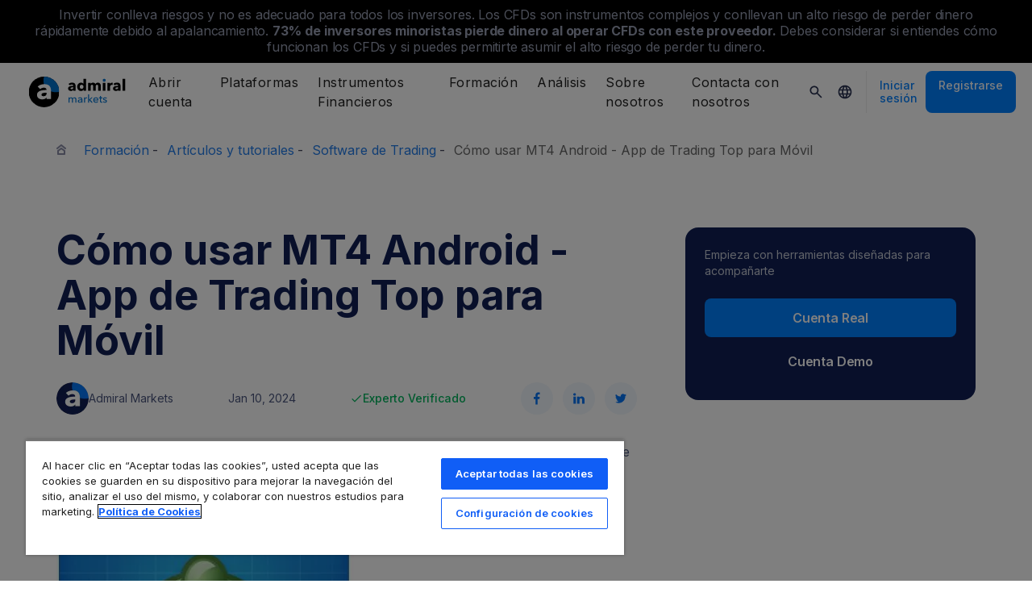

--- FILE ---
content_type: text/html; charset=UTF-8
request_url: https://admiralmarkets.com/es/education/articles/trading-software/mt4-android
body_size: 28497
content:
<!DOCTYPE HTML>
<html lang="es"
      class="no-js"
      dir="">
<head>
  <!-- Default Consent Mode (strictly before GTM) -->
<script>
    window.dataLayer = window.dataLayer || [];

    function gtag() {
        dataLayer.push(arguments);
    }

    gtag('consent', 'default', {
        ad_storage: 'denied',
        analytics_storage: 'denied',
        functionality_storage: 'denied',
        security_storage: 'granted',
        ad_user_data: 'denied',
        ad_personalization: 'denied',
        wait_for_update: 500
    });
</script>

<!-- OneTrust scripts -->
<script src="https://cdn.cookielaw.org/consent/ee985002-8203-48ed-8c12-0fc7dc9c8967/OtAutoBlock.js"></script>
<script src="https://cdn.cookielaw.org/scripttemplates/otSDKStub.js" data-domain-script="ee985002-8203-48ed-8c12-0fc7dc9c8967"
        data-document-language="true"></script>
<script>
    function OptanonWrapper() {}
</script>    
  <meta http-equiv="Content-Type"
        content="text/html; charset=utf-8"/>
  <meta http-equiv="content-language"
        content="es"/>
  <meta http-equiv="X-UA-Compatible"
        content="IE=edge">
  <meta name="msvalidate.01"
        content="BC454D138B137B9B55C07A1BA12B2675"/>
  <meta name="google" value="notranslate" />

  <meta name="viewport" content="initial-scale=1.0, maximum-scale=6.0, width=device-width">
  <meta name="copyright"
        content="Copyright (c) 2026 by Admirals"/>
  <meta name="csrf-token"
        content="g9ChFcAHMBcCcxQkvxsWVE6Za5Q9imxLsQJNMeSv">

  <meta name="google" value="notranslate">
  <meta name="msvalidate.01"
        content="BC454D138B137B9B55C07A1BA12B2675"/>

  <meta name="insight-app-sec-validation" content="249faa12-bf98-46f0-bfe3-644ea587e00a" />

  
  
      <meta name="google-site-verification" content="7kCQakXXAfStu9haEgfxROv_buZKAgLxLB49WPoHxS0"/>
    <meta name="google-site-verification" content="Cv_RU0j8COKnbdjCzMvo0liOoQKF76h0iIE6hbIkvqI" />
    <meta name="google-site-verification" content="1DZjyvhRwvgkiws-y31WrjELt3gCT-WHlEzQhKmdz6U" />
  
  
      <meta name="yandex-verification"
          content="dcdd31f146fca422"/>
      
  <meta name="robots" content="index, follow" />
  
    

  <title>Tutorial de MetaTrader 4 para Android | Cómo usar la app</title>
  <meta name="title"
        content="Tutorial de MetaTrader 4 para Android | Cómo usar la app"/>

      <meta class="swiftype" name="description" data-type="string" content="MetaTrader 4 para Android es una app móvil top para trading para operar desde cualquier sitio ◈ Cómo Configurar MT4 Android ◈ Elementos y guía de uso"/>
  
  <meta name="apple-itunes-app" content="app-id=1222861799">

  
  <meta property="fb:page_id"
        content="221655381184492"/>
  <meta property="og:title" content="Tutorial de MetaTrader 4 para Android | Cómo usar la app" />
  <meta property="og:type" content="article" />
  <meta property="og:url" content="https://admiralmarkets.com/es/education/articles/trading-software/mt4-android" />
  <meta property="og:site_name" content="Admirals" />
  <meta property="og:image" content="https://fxmedia.s3.eu-west-1.amazonaws.com/featured_images/5c7f9b461c5ed1551866694.jpeg" />
  <meta property="og:image:width" content="369" />
  <meta property="og:image:height" content="376" />
  <meta property="og:description" content="MetaTrader 4 para Android es una app móvil top para trading para operar desde cualquier sitio ◈ Cómo Configurar MT4 Android ◈ Elementos y guía de uso" />
  

  
  <meta property="twitter:account_id"
        content="262086959"/>
  <meta name="twitter:site"
        content="@AdmiralsSpain"/>
  <meta name="twitter:card" content="summary_large_image" />
  <meta name="twitter:title" content="Tutorial de MetaTrader 4 para Android | Cómo usar la app" />
  <meta name="twitter:description" content="MetaTrader 4 para Android es una app móvil top para trading para operar desde cualquier sitio ◈ Cómo Configurar MT4 Android ◈ Elementos y guía de uso" />
  <meta name="twitter:image" content="https://fxmedia.s3.eu-west-1.amazonaws.com/featured_images/5c7f9b461c5ed1551866694.jpeg" />
  

      <link rel="preload" as="image" href="https://dynamic-images.admiralmarkets.com/720x,webp/fxmedia.s3.amazonaws.com/articles/mt4_android.jpg" media="(min-width: 640px)"><link rel="preload" as="image" href="https://dynamic-images.admiralmarkets.com/375x,webp/fxmedia.s3.amazonaws.com/articles/mt4_android.jpg" media="(max-width: 639px)">

  <link rel="preconnect" href="https://fonts.googleapis.com">
  <link rel="preconnect" href="https://fonts.gstatic.com" crossorigin>
  <link rel="preconnect" href="https://auth.admiralmarkets.com" crossorigin>
  <link rel="preconnect" href="https://static-images.admiralmarkets.com" crossorigin>
  <link rel="preload" href="https://admiralmarkets.com/build/icons.woff2" as="font" type="font/woff2" crossorigin>
  <link rel="preload" href="https://static-images.admiralmarkets.com/build/69b94cb1/components.js" as="script">
  <link rel="preload" href="https://static-images.admiralmarkets.com/build/69b94cb1/common.css" as="style">
  <link rel="preload" href="https://static-images.admiralmarkets.com/build/69b94cb1/components.css" as="style">

  <link rel="preload" as="style" href="https://fonts.googleapis.com/css2?family=Inter:wght@400;500;600;700;800&display=swap">

      <link rel="preload" href="https://static-images.admiralmarkets.com/build/69b94cb1/breadcrumbs-default.css" as="style">
  
      <link rel="preload" href="https://static-images.admiralmarkets.com/build/69b94cb1/articles/index.css" as="style">
    <link rel="preload" href="https://dynamic-images.admiralmarkets.com/80x,webp/static-images.admiralmarkets.com/data/logos/admirals-author-bio-avatar.png" as="image">

  <link rel="apple-touch-icon" sizes="180x180"
      href="https://static-images.admiralmarkets.com/data/icons/favicon/apple-touch-icon.png">
<link rel="icon" type="image/png" sizes="32x32"
      href="https://static-images.admiralmarkets.com/data/icons/favicon/favicon-32x32.png">
<link rel="icon" type="image/png" sizes="16x16"
      href="https://static-images.admiralmarkets.com/data/icons/favicon/favicon-16x16.png">
<link rel="shortcut icon" href="https://static-images.admiralmarkets.com/data/icons/favicon/favicon.ico">

<link rel="manifest"
      href="https://admiralmarkets.com/admirals.webmanifest">

<link rel="manifest"
      href="https://admiralmarkets.com/manifest.json">


      

  <link rel="canonical" href="https://admiralmarkets.com/es/education/articles/trading-software/mt4-android" />

  
  <style rel="stylesheet">
    @font-face {
      font-family: 'AdmSymbols';
      font-style: normal;
      font-weight: 400;
      font-display: fallback;
      src: url("https://admiralmarkets.com/build/icons.woff2") format("woff2"), url("https://admiralmarkets.com/build/icons.woff") format("woff"), url("https://admiralmarkets.com/build/icons.ttf") format("truetype");
    }
</style>  <link rel="stylesheet" media="print" onload="this.onload=null;this.removeAttribute('media');" href="https://fonts.googleapis.com/css2?family=Inter:wght@400;500;600;700;800&display=swap">
<noscript><link rel="stylesheet" href="https://fonts.googleapis.com/css2?family=Inter:wght@400;500;600;700;800&display=swap"></noscript>
  <link rel="stylesheet" href="https://static-images.admiralmarkets.com/build/69b94cb1/common.css">
  <link rel="stylesheet" href="https://static-images.admiralmarkets.com/build/69b94cb1/components.css" media="print" onload="this.media='all'">

      <link rel="stylesheet" href="https://static-images.admiralmarkets.com/build/69b94cb1/breadcrumbs-default.css">
  
      <link rel="stylesheet" href="https://static-images.admiralmarkets.com/build/69b94cb1/articles/index.css">
    <script>var CONFIG = {"api":"https:\/\/api.admiralmarkets.com","cspec":"https:\/\/cspec-api-tr3.int.fxservice.com","basePath":"es","dashboardURL":"https:\/\/admiralmarkets.com\/dashboard","loginURL":"https:\/\/auth.admiralmarkets.com\/es","buildVersion":"202601210606","localeUrl":"https:\/\/static-images.admiralmarkets.com\/build\/69b94cb1\/locale\/{locale}.json","localeMarketsUrl":"https:\/\/static-images.admiralmarkets.com\/build\/69b94cb1\/locale\/{locale}.json","siteKey":null,"tr3WebinarsApiAccessToken":"963e8fa4edd66741e91ecb8c019dc1e8","markets":{"trade":"https:\/\/trade.admiralmarkets.com:8061","sellbuy":"https:\/\/trade.admiralmarkets.com:8063","ws":"wss:\/\/trade.admiralmarkets.com:8062"},"env":"prod","ssoHost":"https:\/\/auth.admiralmarkets.com"}</script>
  <script>window.APP_PUBLIC_PATH = 'https://static-images.admiralmarkets.com/build/69b94cb1/';</script>

<script>(window.BOOMR_mq=window.BOOMR_mq||[]).push(["addVar",{"rua.upush":"false","rua.cpush":"true","rua.upre":"false","rua.cpre":"false","rua.uprl":"false","rua.cprl":"false","rua.cprf":"false","rua.trans":"SJ-80b7ca4b-b8f3-4de4-8ad0-60d2d5533202","rua.cook":"false","rua.ims":"false","rua.ufprl":"false","rua.cfprl":"false","rua.isuxp":"false","rua.texp":"norulematch","rua.ceh":"false","rua.ueh":"false","rua.ieh.st":"0"}]);</script>
                              <script>!function(e){var n="https://s.go-mpulse.net/boomerang/";if("False"=="True")e.BOOMR_config=e.BOOMR_config||{},e.BOOMR_config.PageParams=e.BOOMR_config.PageParams||{},e.BOOMR_config.PageParams.pci=!0,n="https://s2.go-mpulse.net/boomerang/";if(window.BOOMR_API_key="AZAWJ-3V6N9-CWBQM-5YGCR-3GUWY",function(){function e(){if(!o){var e=document.createElement("script");e.id="boomr-scr-as",e.src=window.BOOMR.url,e.async=!0,i.parentNode.appendChild(e),o=!0}}function t(e){o=!0;var n,t,a,r,d=document,O=window;if(window.BOOMR.snippetMethod=e?"if":"i",t=function(e,n){var t=d.createElement("script");t.id=n||"boomr-if-as",t.src=window.BOOMR.url,BOOMR_lstart=(new Date).getTime(),e=e||d.body,e.appendChild(t)},!window.addEventListener&&window.attachEvent&&navigator.userAgent.match(/MSIE [67]\./))return window.BOOMR.snippetMethod="s",void t(i.parentNode,"boomr-async");a=document.createElement("IFRAME"),a.src="about:blank",a.title="",a.role="presentation",a.loading="eager",r=(a.frameElement||a).style,r.width=0,r.height=0,r.border=0,r.display="none",i.parentNode.appendChild(a);try{O=a.contentWindow,d=O.document.open()}catch(_){n=document.domain,a.src="javascript:var d=document.open();d.domain='"+n+"';void(0);",O=a.contentWindow,d=O.document.open()}if(n)d._boomrl=function(){this.domain=n,t()},d.write("<bo"+"dy onload='document._boomrl();'>");else if(O._boomrl=function(){t()},O.addEventListener)O.addEventListener("load",O._boomrl,!1);else if(O.attachEvent)O.attachEvent("onload",O._boomrl);d.close()}function a(e){window.BOOMR_onload=e&&e.timeStamp||(new Date).getTime()}if(!window.BOOMR||!window.BOOMR.version&&!window.BOOMR.snippetExecuted){window.BOOMR=window.BOOMR||{},window.BOOMR.snippetStart=(new Date).getTime(),window.BOOMR.snippetExecuted=!0,window.BOOMR.snippetVersion=12,window.BOOMR.url=n+"AZAWJ-3V6N9-CWBQM-5YGCR-3GUWY";var i=document.currentScript||document.getElementsByTagName("script")[0],o=!1,r=document.createElement("link");if(r.relList&&"function"==typeof r.relList.supports&&r.relList.supports("preload")&&"as"in r)window.BOOMR.snippetMethod="p",r.href=window.BOOMR.url,r.rel="preload",r.as="script",r.addEventListener("load",e),r.addEventListener("error",function(){t(!0)}),setTimeout(function(){if(!o)t(!0)},3e3),BOOMR_lstart=(new Date).getTime(),i.parentNode.appendChild(r);else t(!1);if(window.addEventListener)window.addEventListener("load",a,!1);else if(window.attachEvent)window.attachEvent("onload",a)}}(),"".length>0)if(e&&"performance"in e&&e.performance&&"function"==typeof e.performance.setResourceTimingBufferSize)e.performance.setResourceTimingBufferSize();!function(){if(BOOMR=e.BOOMR||{},BOOMR.plugins=BOOMR.plugins||{},!BOOMR.plugins.AK){var n="true"=="true"?1:0,t="",a="ami35ayx2fpfg2lql3bq-f-899829529-clientnsv4-s.akamaihd.net",i="false"=="true"?2:1,o={"ak.v":"39","ak.cp":"1420799","ak.ai":parseInt("742070",10),"ak.ol":"0","ak.cr":9,"ak.ipv":4,"ak.proto":"h2","ak.rid":"3372a682","ak.r":52356,"ak.a2":n,"ak.m":"r","ak.n":"ff","ak.bpcip":"3.17.190.0","ak.cport":39934,"ak.gh":"23.52.107.121","ak.quicv":"","ak.tlsv":"tls1.3","ak.0rtt":"","ak.0rtt.ed":"","ak.csrc":"-","ak.acc":"","ak.t":"1768971971","ak.ak":"hOBiQwZUYzCg5VSAfCLimQ==ZG8Hiji4d2/qc9dBMfK/[base64]/BFqeQ1p+zDUwBlLO+gXaP/OhSq9Mse1uVFgAE9VDEgCyuAL56c/vBr0M095KxwUbKOGhI9+ZMcwYQXdA2oJ9sM=","ak.pv":"56","ak.dpoabenc":"","ak.tf":i};if(""!==t)o["ak.ruds"]=t;var r={i:!1,av:function(n){var t="http.initiator";if(n&&(!n[t]||"spa_hard"===n[t]))o["ak.feo"]=void 0!==e.aFeoApplied?1:0,BOOMR.addVar(o)},rv:function(){var e=["ak.bpcip","ak.cport","ak.cr","ak.csrc","ak.gh","ak.ipv","ak.m","ak.n","ak.ol","ak.proto","ak.quicv","ak.tlsv","ak.0rtt","ak.0rtt.ed","ak.r","ak.acc","ak.t","ak.tf"];BOOMR.removeVar(e)}};BOOMR.plugins.AK={akVars:o,akDNSPreFetchDomain:a,init:function(){if(!r.i){var e=BOOMR.subscribe;e("before_beacon",r.av,null,null),e("onbeacon",r.rv,null,null),r.i=!0}return this},is_complete:function(){return!0}}}}()}(window);</script></head>

<body class="layout-main  adm-container  session-guest" data-lang="es-ES" data-oc="amuk">
  <header class="main-navigation session-guest main-navigation--rw-expand"
        data-regulator="fca">
    <div class="main-navigation__rw">
        <img alt="close" class="main-navigation__rw--expand" src="https://static-images.admiralmarkets.com/data/icons/expand_more_24px.svg"/>
<span class="folded-text">
    <b>73%</b>
    <b> de los inversores minoristas pierde dinero cuando opera CFDs con este proveedor.</b>
</span>
<span class="fulltext">
    Invertir conlleva riesgos y no es adecuado para todos los inversores. Los CFDs son instrumentos complejos y conllevan un alto riesgo de perder dinero rápidamente debido al apalancamiento.
    <b>73%</b>
    <b>de inversores minoristas pierde dinero al operar CFDs con este proveedor.</b>
    Debes considerar si entiendes cómo funcionan los CFDs y si puedes permitirte asumir el alto riesgo de perder tu dinero.
</span>

    </div>
        <div class="main-navigation__root">
        <div class="main-navigation__logo">
            <a href="https://admiralmarkets.com/es" class="main-navigation__logo-link">
                <picture>
                    <source media="(min-width:545px)" srcset="https://static-images.admiralmarkets.com/data/admirals/admirals-uk.svg">
                    <img alt="Admirals" src="https://dynamic-images.admiralmarkets.com/68x,webp/static-images.admiralmarkets.com/data/admirals/admirals-small-uk.png">
                </picture>
            </a>
            <img class="main-navigation__close" alt="Close"
                 src="https://static-images.admiralmarkets.com/data/icons/close_24px.svg"/>
        </div>
        <nav class="main-navigation__menu">
            <span class="main-navigation__burger"><img alt="Open menu"
                                                       src="https://static-images.admiralmarkets.com/data/icons/menu_24px.svg"/>Menú</span>
            <ul class="main-navigation__menu-bar" role="menubar">
                <li class="main-navigation__search">
                    <form class="main-navigation__search-form">
                        <img class="main-navigation__search-icon" alt="Search"
                             src="https://static-images.admiralmarkets.com/data/icons/search_20px.svg"/>
                        <input type="text" title="Search" id="field_menu_search" class="main-navigation__search--input"
                               placeholder="Introduce aquí tu búsqueda, p. ej. Comenzar a operar">
                        <img class="main-navigation__search-close-icon" alt="Search"
                             src="https://static-images.admiralmarkets.com/data/icons/close_24px.svg"/>
                        <input type="submit" id="field_menu_submit">
                    </form>
                    <div class="st-search-container main-navigation__search--container"></div>
                </li>
                                    <li data-menu-id="open-account"
                        class="main-navigation__menu-section  ">
                                                    <div class="main-navigation__menu-item main-navigation__menu-title  main-navigation__menu-title-with-child ">
                                                                    Abrir cuenta
                                                            </div>
                                                                                                        <div class="main-navigation__menu-popup "
                                 role="menu" data-menu-item="open-account">
                                                                
                                                                                                        <div class="main-navigation__menu-column-named">
                                                                                    <div class="main-navigation__menu-column-title">Cuentas</div>
                                                                                <ul class="main-navigation__menu-column">
                                                                                                                                                                                            <li role="none">
                                                        <a class="main-navigation__menu-item main-navigation__menu-link  "
                                                           role="menuitem" title=""
                                                                                                                      href="https://admiralmarkets.com/es/start-trading">Cuenta de Trading</a>
                                                    </li>
                                                                                                                                                                                                <li role="none">
                                                        <a class="main-navigation__menu-item main-navigation__menu-link  "
                                                           role="menuitem" title=""
                                                                                                                      href="https://admiralmarkets.com/es/start-trading/admiral-invest-stocks-and-etfs">Cuenta de Inversión</a>
                                                    </li>
                                                                                                                                                                                                <li role="none">
                                                        <a class="main-navigation__menu-item main-navigation__menu-link  "
                                                           role="menuitem" title=""
                                                                                                                      href="https://admiralmarkets.com/es/start-trading/islamic-account">Cuenta Islámica</a>
                                                    </li>
                                                                                                                                                                                                <li role="none">
                                                        <a class="main-navigation__menu-item main-navigation__menu-link  "
                                                           role="menuitem" title=""
                                                                                                                      href="https://admiralmarkets.com/es/start-trading/forex-demo">Cuenta Demo</a>
                                                    </li>
                                                                                                                                                                                                <li role="none">
                                                        <a class="main-navigation__menu-item main-navigation__menu-link  "
                                                           role="menuitem" title="En Admiral Markets hay distintos Tipos de Cuentas de Trading. Elige la cuenta que más te convenga y comienza a operar hoy mismo en los mercados."
                                                                                                                      href="https://admiralmarkets.com/es/start-trading/account-types">Tipos de Cuentas</a>
                                                    </li>
                                                                                                                                    </ul>
                                    </div>
                                                                                                        <div class="main-navigation__menu-column-named">
                                                                                    <div class="main-navigation__menu-column-title">Condiciones</div>
                                                                                <ul class="main-navigation__menu-column">
                                                                                                                                                                                            <li role="none">
                                                        <a class="main-navigation__menu-item main-navigation__menu-link  "
                                                           role="menuitem" title="Familiarízate con nuestras prácticas empresariales, procedimientos y documentos de apertura de cuentas."
                                                                                                                      href="https://admiralmarkets.com/es/start-trading/documents">Documentos y Políticas</a>
                                                    </li>
                                                                                                                                                                                                <li role="none">
                                                        <a class="main-navigation__menu-item main-navigation__menu-link  "
                                                           role="menuitem" title="Ve cómo depositar o retirar fondos de tu cuenta de trading."
                                                                                                                      href="https://admiralmarkets.com/es/start-trading/deposits-and-withdrawals">Depósitos y Retiradas</a>
                                                    </li>
                                                                                                                                                                                                <li role="none">
                                                        <div class="main-navigation__menu-column-title">Finanzas Personales</div>
                                                    </li>
                                                                                                                                                                                                <li role="none">
                                                        <a class="main-navigation__menu-item main-navigation__menu-link  "
                                                           role="menuitem" title=""
                                                                                                                      href="https://admiralmarkets.com/es/products/admirals-wallet">Admiral Markets Wallet</a>
                                                    </li>
                                                                                                                                    </ul>
                                    </div>
                                                            </div>
                                            </li>
                                    <li data-menu-id="platforms"
                        class="main-navigation__menu-section  ">
                                                    <div class="main-navigation__menu-item main-navigation__menu-title  main-navigation__menu-title-with-child ">
                                                                    <a href="https://admiralmarkets.com/es/trading-platforms">Plataformas</a>
                                                            </div>
                                                                                                        <div class="main-navigation__menu-popup main-navigation__menu-popup--with-title"
                                 role="menu" data-menu-item="platforms">
                                                                                                    <a class="main-navigation__menu-item main-navigation__menu-link main-navigation__menu-link--full-width"
                                       role="menuitem" title="Plataformas y herramientas de trading"
                                                                              href="https://admiralmarkets.com/es/trading-platforms">Plataformas y herramientas de trading</a>
                                
                                                                                                        <div class="main-navigation__menu-column-named">
                                                                                    <div class="main-navigation__menu-column-title">Web</div>
                                                                                <ul class="main-navigation__menu-column">
                                                                                                                                                                                            <li role="none">
                                                        <a class="main-navigation__menu-item main-navigation__menu-link  "
                                                           role="menuitem" title="Plataforma Admiral Markets"
                                                                                                                      href="https://admiralmarkets.com/es/platforms/native-platform">Plataforma Admiral Markets</a>
                                                    </li>
                                                                                                                                                                                                <li role="none">
                                                        <a class="main-navigation__menu-item main-navigation__menu-link  "
                                                           role="menuitem" title="WebTrader te permite operar con Forex y CFDs desde el navegador, sin descargas y desde cualquier lugar. ¡Descubre la versión web de MetaTrader 4 y Metatrader 5!"
                                                                                                                      href="https://admiralmarkets.com/es/trading-platforms/webtrader">WebTrader de MetaTrader</a>
                                                    </li>
                                                                                                                                                                                                <li role="none">
                                                        <div class="main-navigation__menu-column-title">Móvil</div>
                                                    </li>
                                                                                                                                                                                                <li role="none">
                                                        <a class="main-navigation__menu-item main-navigation__menu-link  "
                                                           role="menuitem" title="landing::AdmiralMarketsTradingAppLandingPage.am-mobile-trading-app-lp-title-description"
                                                                                                                      href="https://admiralmarkets.com/es/start-trading/aplicacion-trading">Admiral Markets Mobile App</a>
                                                    </li>
                                                                                                                                                                                                <li role="none">
                                                        <div class="main-navigation__menu-column-title">Herramientas</div>
                                                    </li>
                                                                                                                                                                                                <li role="none">
                                                        <a class="main-navigation__menu-item main-navigation__menu-link  "
                                                           role="menuitem" title="Descarga MetaTrader Supreme Edition - una platafroma intuitiva para el trading en Forex y CFDs. Descubre más información sobre esta herramienta y sus innovadoras características."
                                                                                                                      href="https://admiralmarkets.com/es/trading-platforms/metatrader-se">MetaTrader Supreme Edition</a>
                                                    </li>
                                                                                                                                                                                                <li role="none">
                                                        <a class="main-navigation__menu-item main-navigation__menu-link  "
                                                           role="menuitem" title="El StereoTrader es un complemento para tu plataforma MetaTrader 4 y MetaTrader 5 que sirve para mejorar el trading en los mercados de divisas y los CFDs."
                                                                                                                      href="https://admiralmarkets.com/es/trading-platforms/stereotrader">StereoTrader</a>
                                                    </li>
                                                                                                                                                                                                <li role="none">
                                                        <a class="main-navigation__menu-item main-navigation__menu-link  "
                                                           role="menuitem" title="Servidor Virtual Privado"
                                                                                                                      href="https://admiralmarkets.com/es/trading-platforms/forex-vps">Servidor Virtual Privado</a>
                                                    </li>
                                                                                                                                                                                                <li role="none">
                                                        <a class="main-navigation__menu-item main-navigation__menu-link  "
                                                           role="menuitem" title="Parallels para MAC"
                                                                                                                      href="https://admiralmarkets.com/es/trading-platforms/metatrader-para-mac">Parallels para MAC</a>
                                                    </li>
                                                                                                                                    </ul>
                                    </div>
                                                                                                        <div class="main-navigation__menu-column-named">
                                                                                    <div class="main-navigation__menu-column-title">Escritorio</div>
                                                                                <ul class="main-navigation__menu-column">
                                                                                                                                                                                            <li role="none">
                                                        <a class="main-navigation__menu-item main-navigation__menu-link  "
                                                           role="menuitem" title="Descargar MetaTrader 4, la plataforma más utilizada y fácil de usar para operar Forex y CFDs."
                                                                                                                      href="https://admiralmarkets.com/es/trading-platforms/metatrader-4">MetaTrader 4</a>
                                                    </li>
                                                                                                                                                                                                <li role="none">
                                                        <a class="main-navigation__menu-item main-navigation__menu-link  "
                                                           role="menuitem" title="Descarga MetaTrader 5, la nueva y más moderna plataforma de trading para operar Forex y CFDs."
                                                                                                                      href="https://admiralmarkets.com/es/trading-platforms/metatrader-5">MetaTrader 5</a>
                                                    </li>
                                                                                                                                    </ul>
                                    </div>
                                                            </div>
                                            </li>
                                    <li data-menu-id="products"
                        class="main-navigation__menu-section  ">
                                                    <div class="main-navigation__menu-item main-navigation__menu-title  main-navigation__menu-title-with-child ">
                                                                    <a href="https://admiralmarkets.com/es/products">Instrumentos Financieros</a>
                                                            </div>
                                                                                                        <div class="main-navigation__menu-popup main-navigation__menu-popup--with-title"
                                 role="menu" data-menu-item="products">
                                                                                                    <a class="main-navigation__menu-item main-navigation__menu-link main-navigation__menu-link--full-width"
                                       role="menuitem" title="Mercados y productos"
                                                                              href="https://admiralmarkets.com/es/products">Mercados y productos</a>
                                
                                                                                                        <div class="main-navigation__menu-column-named">
                                                                                    <div class="main-navigation__menu-column-title">Categoría</div>
                                                                                <ul class="main-navigation__menu-column">
                                                                                                                                                                                            <li role="none">
                                                        <a class="main-navigation__menu-item main-navigation__menu-link  "
                                                           role="menuitem" title=""
                                                                                                                      href="https://admiralmarkets.com/es/products/forex">Forex</a>
                                                    </li>
                                                                                                                                                                                                <li role="none">
                                                        <a class="main-navigation__menu-item main-navigation__menu-link  "
                                                           role="menuitem" title=""
                                                                                                                      href="https://admiralmarkets.com/es/products/commodities">Materias primas</a>
                                                    </li>
                                                                                                                                                                                                <li role="none">
                                                        <a class="main-navigation__menu-item main-navigation__menu-link  "
                                                           role="menuitem" title=""
                                                                                                                      href="https://admiralmarkets.com/es/products/indices">Índices</a>
                                                    </li>
                                                                                                                                                                                                <li role="none">
                                                        <a class="main-navigation__menu-item main-navigation__menu-link  "
                                                           role="menuitem" title=""
                                                                                                                      href="https://admiralmarkets.com/es/products/shares-cfd">Acciones</a>
                                                    </li>
                                                                                                                                                                                                <li role="none">
                                                        <a class="main-navigation__menu-item main-navigation__menu-link  "
                                                           role="menuitem" title=""
                                                                                                                      href="https://admiralmarkets.com/es/products/etfs">ETFs</a>
                                                    </li>
                                                                                                                                    </ul>
                                    </div>
                                                                                                        <div class="main-navigation__menu-column-named">
                                                                                    <div class="main-navigation__menu-column-title">Condiciones</div>
                                                                                <ul class="main-navigation__menu-column">
                                                                                                                                                                                            <li role="none">
                                                        <a class="main-navigation__menu-item main-navigation__menu-link  "
                                                           role="menuitem" title=""
                                                                                                                      href="https://admiralmarkets.com/es/start-trading/margin-requirements">Requerimientos de Margen</a>
                                                    </li>
                                                                                                                                                                                                <li role="none">
                                                        <a class="main-navigation__menu-item main-navigation__menu-link  "
                                                           role="menuitem" title=""
                                                            rel="nofollow"                                                            href="https://admiralmarkets.com/es/start-trading/contract-specifications">Especificaciones del Contrato</a>
                                                    </li>
                                                                                                                                                                                                <li role="none">
                                                        <div class="main-navigation__menu-column-title">Herramientas</div>
                                                    </li>
                                                                                                                                                                                                <li role="none">
                                                        <a class="main-navigation__menu-item main-navigation__menu-link  "
                                                           role="menuitem" title="Acciones Fraccionadas | ¿Qué son y cómo comprarlas?"
                                                                                                                      href="https://admiralmarkets.com/es/start-trading/fractional-shares">Inversión Fraccionada</a>
                                                    </li>
                                                                                                                                    </ul>
                                    </div>
                                                            </div>
                                            </li>
                                    <li data-menu-id="education"
                        class="main-navigation__menu-section  main-navigation__menu-section--hide  ">
                                                    <div class="main-navigation__menu-item main-navigation__menu-title  main-navigation__menu-title-with-child ">
                                                                    <a href="https://admiralmarkets.com/es/education">Formación</a>
                                                            </div>
                                                                                                        <div class="main-navigation__menu-popup "
                                 role="menu" data-menu-item="education">
                                                                    <ul class="main-navigation__menu-column">
                                                                                    <li role="none">
                                                <a class="main-navigation__menu-item main-navigation__menu-link"
                                                   role="menuitem" title="Nuestra academia"
                                                                                                      href="https://admiralmarkets.com/es/education">Nuestra academia</a>
                                            </li>
                                                                                                                            <li role="none">
                                                <a class="main-navigation__menu-item main-navigation__menu-link  "
                                                   role="menuitem" title="Únete y conoce todos los temas tratados por nuestros expertos. Aprende los conocimientos básicos o participa en las revisiones y análisis semanales."
                                                                                                      href="https://admiralmarkets.com/es/education/webinars">Webinarios</a></li>
                                                                                    <li role="none">
                                                <a class="main-navigation__menu-item main-navigation__menu-link  "
                                                   role="menuitem" title="Desde lo más básico del mercado de Forex y de CFD, hasta los temas más avanzados, esta sección te ofrece la información más útil para hacer trading."
                                                                                                      href="https://admiralmarkets.com/es/education/articles">Artículos y tutoriales</a></li>
                                                                                    <li role="none">
                                                <a class="main-navigation__menu-item main-navigation__menu-link  "
                                                   role="menuitem" title="Aprende a invertir en bolsa con artículos formativos: análisis de acciones, guías y claves de inversión para entender los mercados y mejorar tu estrategia."
                                                                                                      href="https://admiralmarkets.com/es/investment-articles">Artículos de inversión</a></li>
                                                                                    <li role="none">
                                                <a rel="nofollow noopener" class="main-navigation__menu-item main-navigation__menu-link  main-navigation__menu-item--external  "
                                                   role="menuitem" title="Videos de Trading"
                                                                                                      href="https://www.youtube.com/@admiralmarketsuk">Videos de Trading</a></li>
                                                                                    <li role="none">
                                                <a class="main-navigation__menu-item main-navigation__menu-link  "
                                                   role="menuitem" title="La gestión del riesgo puede evitar grandes pérdidas en tus operaciones con Forex y CFDs. Descubre las mejores prácticas de gestión de riesgos y operaciones para tener éxito en tu trading de Forex y CFDs."
                                                                                                      href="https://admiralmarkets.com/es/education/risk-management">Gestión del Riesgo</a></li>
                                                                                    <li role="none">
                                                <a class="main-navigation__menu-item main-navigation__menu-link  "
                                                   role="menuitem" title="Obtén respuestas a las preguntas más frecuentes sobre nuestros servicios y sobre el trading."
                                                                                                      href="https://admiralmarkets.com/es/education/faq">Preguntas frecuentes</a></li>
                                                                            </ul>
                                                                
                                                            </div>
                                            </li>
                                    <li data-menu-id="analytics"
                        class="main-navigation__menu-section  main-navigation__menu-section--hide  ">
                                                    <div class="main-navigation__menu-item main-navigation__menu-title  main-navigation__menu-title-with-child ">
                                                                    <a href="https://admiralmarkets.com/es/analytics">Análisis</a>
                                                            </div>
                                                                                                        <div class="main-navigation__menu-popup "
                                 role="menu" data-menu-item="analytics">
                                                                    <ul class="main-navigation__menu-column">
                                                                                    <li role="none">
                                                <a class="main-navigation__menu-item main-navigation__menu-link"
                                                   role="menuitem" title="Análisis y herramientas"
                                                                                                      href="https://admiralmarkets.com/es/analytics">Análisis y herramientas</a>
                                            </li>
                                                                                                                            <li role="none">
                                                <a class="main-navigation__menu-item main-navigation__menu-link  "
                                                   role="menuitem" title=""
                                                                                                      href="https://admiralmarkets.com/es/stocks/all">Macroscopio</a></li>
                                                                                    <li role="none">
                                                <a class="main-navigation__menu-item main-navigation__menu-link  "
                                                   role="menuitem" title="Portal financiero con noticias de mercado, análisis técnico, calendario económico e indicadores de sentimiento global. Únete a Premium Analytics."
                                                                                                      href="https://admiralmarkets.com/es/analytics/premium-analytics">Premium Analytics</a></li>
                                                                                    <li role="none">
                                                <a class="main-navigation__menu-item main-navigation__menu-link  "
                                                   role="menuitem" title="Sigue nuestro blog para estar informado de las actualizaciones del mercado."
                                                                                                      href="https://admiralmarkets.com/es/analytics/traders-blog">Noticias de Trading</a></li>
                                                                                    <li role="none">
                                                <a class="main-navigation__menu-item main-navigation__menu-link  "
                                                   role="menuitem" title="Calcula tu margen, ganancia o pérdida y compara los resultados de tus operaciones de Forex y CFD antes de operar."
                                                                                                      href="https://admiralmarkets.com/es/start-trading/trading-calculator">Calculadora de Trading</a></li>
                                                                                    <li role="none">
                                                <a class="main-navigation__menu-item main-navigation__menu-link  "
                                                   role="menuitem" title="Admiral Markets Research Terminal: información integrada y análisis en tiempo real para usuarios de MT4/MT5. Toma decisiones de trading más inteligentes."
                                                                                                      href="https://admiralmarkets.com/es/analytics/research-terminal">Research Terminal</a></li>
                                                                            </ul>
                                                                    <ul class="main-navigation__menu-column">
                                                                                                                            <li role="none">
                                                <a class="main-navigation__menu-item main-navigation__menu-link  "
                                                   role="menuitem" title="Esta herramienta te ayuda a hacer un seguimiento de las noticias financieras más importantes que pueden afectar a la economía y al movimiento de los precios."
                                                                                                      href="https://admiralmarkets.com/es/analytics/forex-calendar">Calendario Forex</a></li>
                                                                                    <li role="none">
                                                <a class="main-navigation__menu-item main-navigation__menu-link  "
                                                   role="menuitem" title="Mira lo que más se mueve el mercado cada día. Los movimientos del mercado siempre atraen el interés de la comunidad del trading."
                                                                                                      href="https://admiralmarkets.com/es/analytics/market-heat-map">Market Heat Map</a></li>
                                                                                    <li role="none">
                                                <a class="main-navigation__menu-item main-navigation__menu-link  "
                                                   role="menuitem" title="Estos widgets ayudan a ver la correlación entre posiciones largas y cortas de otros traders."
                                                                                                      href="https://admiralmarkets.com/es/analytics/market-sentiment">Sentimiento de Mercado</a></li>
                                                                            </ul>
                                                                
                                                            </div>
                                            </li>
                                    <li data-menu-id="about-admirals"
                        class="main-navigation__menu-section  main-navigation__menu-section--hide  ">
                                                    <div class="main-navigation__menu-item main-navigation__menu-title  main-navigation__menu-title-with-child ">
                                                                    <a href="https://admiralmarkets.com/es/about-us">Sobre nosotros</a>
                                                            </div>
                                                                                                        <div class="main-navigation__menu-popup "
                                 role="menu" data-menu-item="about-admirals">
                                                                    <ul class="main-navigation__menu-column">
                                                                                    <li role="none">
                                                <a class="main-navigation__menu-item main-navigation__menu-link"
                                                   role="menuitem" title="Quiénes somos"
                                                                                                      href="https://admiralmarkets.com/es/about-us">Quiénes somos</a>
                                            </li>
                                                                                                                            <li role="none">
                                                <a class="main-navigation__menu-item main-navigation__menu-link  "
                                                   role="menuitem" title="Conoce a nuestro equipo de expertos y analistas de mercado. Ofrecen análisis de mercado frecuentes, organizan seminarios web y graban pódcasts, para que siempre estés al día"
                                                                                                      href="https://admiralmarkets.com/es/about-us/leadership-and-experts">Expertos y Líderes</a></li>
                                                                                    <li role="none">
                                                <a class="main-navigation__menu-item main-navigation__menu-link  "
                                                   role="menuitem" title="Ofrecemos a nuestros clientes un alto nivel de seguridad financiera y protección de sus inversiones."
                                                                                                      href="https://admiralmarkets.com/es/about-us/financial-security">Seguridad Financiera</a></li>
                                                                                    <li role="none">
                                                <a class="main-navigation__menu-item main-navigation__menu-link  "
                                                   role="menuitem" title="Esta página te guiará por todos los pasos necesarios para mantener tu cuenta segura y evitar diferentes fraudes y estafas - desde la verificación en dos pasos y más"
                                                                                                      href="https://admiralmarkets.com/es/about-us/scam-warning">Protege tu cuenta de trading</a></li>
                                                                                    <li role="none">
                                                <a rel="nofollow noopener" class="main-navigation__menu-item main-navigation__menu-link  main-navigation__menu-item--external  "
                                                   role="menuitem" title="Estamos siempre buscando nuevo talento que añadir a nuestro equipo internacional."
                                                                                                      href="https://apply.workable.com/admirals/">Oportunidades de trabajo</a></li>
                                                                                    <li role="none">
                                                <a rel="nofollow noopener" class="main-navigation__menu-item main-navigation__menu-link  main-navigation__menu-item--external  "
                                                   role="menuitem" title=""
                                                                                                      href="https://admiralmarketsuk.freshdesk.com/en/support/solutions">Centro de ayuda</a></li>
                                                                                    <li role="none">
                                                <a class="main-navigation__menu-item main-navigation__menu-link  main-navigation__hidden-desktop"
                                                   role="menuitem" title=""
                                                                                                      href="https://admiralmarkets.com/es/about-us/news">Noticias de la compañía</a></li>
                                                                            </ul>
                                                                
                                                            </div>
                                            </li>
                                    <li data-menu-id="contact-us"
                        class="main-navigation__menu-section  ">
                                                    <div class="main-navigation__menu-item main-navigation__menu-title ">
                                                                    <a href="https://admiralmarkets.com/es/about-us/contact-us">Contacta con nosotros</a>
                                                            </div>
                                                                    </li>
                                    <li data-menu-id="partnership"
                        class="main-navigation__menu-section  main-navigation__hidden-desktop">
                                                    <a rel="nofollow noopener" class="main-navigation__menu-section-link"
                               href="https://partnership.admiralmarkets.com">Colaboración</a>
                                                                    </li>
                                                <li class="main-navigation__menu-section main-navigation__menu-section--more">
                    <div class="main-navigation__menu-item main-navigation__menu-title">
                        Más</div>
                    <div class="main-navigation__menu-popup" role="menu">
                        <div class="main-navigation__menu-inner">
                            <div class="main-navigation__menu-hidden-sections">
                                                                                                                                                                                                                                                                                                                        <div class="main-navigation__menu-item main-navigation__menu-link"
                                             data-menu-id-more="education">Formación</div>
                                                                                                                                                <div class="main-navigation__menu-item main-navigation__menu-link"
                                             data-menu-id-more="analytics">Análisis</div>
                                                                                                                                                <div class="main-navigation__menu-item main-navigation__menu-link"
                                             data-menu-id-more="about-admirals">Sobre nosotros</div>
                                                                                                                                                                                                                                        </div>
                                                                                                                                                                                                                                                                                    <div class="main-navigation__menu-sublist"
                                         data-menu-item-more="education">
                                                                                    <ul class="main-navigation__menu-column">
                                                                                                    <li role="none">
                                                        <a class="main-navigation__menu-item main-navigation__menu-link"
                                                           role="menuitem"
                                                           title="Nuestra academia"
                                                           href="https://admiralmarkets.com/es/education">Nuestra academia</a>
                                                    </li>
                                                                                                                                                    <li role="none">
                                                        <a class="main-navigation__menu-item main-navigation__menu-link"
                                                           role="menuitem" title="Únete y conoce todos los temas tratados por nuestros expertos. Aprende los conocimientos básicos o participa en las revisiones y análisis semanales."
                                                           href="https://admiralmarkets.com/es/education/webinars">Webinarios</a>
                                                    </li>
                                                                                                    <li role="none">
                                                        <a class="main-navigation__menu-item main-navigation__menu-link"
                                                           role="menuitem" title="Desde lo más básico del mercado de Forex y de CFD, hasta los temas más avanzados, esta sección te ofrece la información más útil para hacer trading."
                                                           href="https://admiralmarkets.com/es/education/articles">Artículos y tutoriales</a>
                                                    </li>
                                                                                                    <li role="none">
                                                        <a class="main-navigation__menu-item main-navigation__menu-link"
                                                           role="menuitem" title="Aprende a invertir en bolsa con artículos formativos: análisis de acciones, guías y claves de inversión para entender los mercados y mejorar tu estrategia."
                                                           href="https://admiralmarkets.com/es/investment-articles">Artículos de inversión</a>
                                                    </li>
                                                                                                    <li role="none">
                                                        <a rel="nofollow noopener" class="main-navigation__menu-item main-navigation__menu-link"
                                                           role="menuitem" title="Videos de Trading"
                                                           href="https://www.youtube.com/@admiralmarketsuk">Videos de Trading</a>
                                                    </li>
                                                                                                    <li role="none">
                                                        <a class="main-navigation__menu-item main-navigation__menu-link"
                                                           role="menuitem" title="La gestión del riesgo puede evitar grandes pérdidas en tus operaciones con Forex y CFDs. Descubre las mejores prácticas de gestión de riesgos y operaciones para tener éxito en tu trading de Forex y CFDs."
                                                           href="https://admiralmarkets.com/es/education/risk-management">Gestión del Riesgo</a>
                                                    </li>
                                                                                                    <li role="none">
                                                        <a class="main-navigation__menu-item main-navigation__menu-link"
                                                           role="menuitem" title="Obtén respuestas a las preguntas más frecuentes sobre nuestros servicios y sobre el trading."
                                                           href="https://admiralmarkets.com/es/education/faq">Preguntas frecuentes</a>
                                                    </li>
                                                                                            </ul>
                                                                            </div>
                                                                                                                                <div class="main-navigation__menu-sublist"
                                         data-menu-item-more="analytics">
                                                                                    <ul class="main-navigation__menu-column">
                                                                                                    <li role="none">
                                                        <a class="main-navigation__menu-item main-navigation__menu-link"
                                                           role="menuitem"
                                                           title="Análisis y herramientas"
                                                           href="https://admiralmarkets.com/es/analytics">Análisis y herramientas</a>
                                                    </li>
                                                                                                                                                    <li role="none">
                                                        <a class="main-navigation__menu-item main-navigation__menu-link"
                                                           role="menuitem" title=""
                                                           href="https://admiralmarkets.com/es/stocks/all">Macroscopio</a>
                                                    </li>
                                                                                                    <li role="none">
                                                        <a class="main-navigation__menu-item main-navigation__menu-link"
                                                           role="menuitem" title="Portal financiero con noticias de mercado, análisis técnico, calendario económico e indicadores de sentimiento global. Únete a Premium Analytics."
                                                           href="https://admiralmarkets.com/es/analytics/premium-analytics">Premium Analytics</a>
                                                    </li>
                                                                                                    <li role="none">
                                                        <a class="main-navigation__menu-item main-navigation__menu-link"
                                                           role="menuitem" title="Sigue nuestro blog para estar informado de las actualizaciones del mercado."
                                                           href="https://admiralmarkets.com/es/analytics/traders-blog">Noticias de Trading</a>
                                                    </li>
                                                                                                    <li role="none">
                                                        <a class="main-navigation__menu-item main-navigation__menu-link"
                                                           role="menuitem" title="Calcula tu margen, ganancia o pérdida y compara los resultados de tus operaciones de Forex y CFD antes de operar."
                                                           href="https://admiralmarkets.com/es/start-trading/trading-calculator">Calculadora de Trading</a>
                                                    </li>
                                                                                                    <li role="none">
                                                        <a class="main-navigation__menu-item main-navigation__menu-link"
                                                           role="menuitem" title="Admiral Markets Research Terminal: información integrada y análisis en tiempo real para usuarios de MT4/MT5. Toma decisiones de trading más inteligentes."
                                                           href="https://admiralmarkets.com/es/analytics/research-terminal">Research Terminal</a>
                                                    </li>
                                                                                            </ul>
                                                                                    <ul class="main-navigation__menu-column">
                                                                                                                                                    <li role="none">
                                                        <a class="main-navigation__menu-item main-navigation__menu-link"
                                                           role="menuitem" title="Esta herramienta te ayuda a hacer un seguimiento de las noticias financieras más importantes que pueden afectar a la economía y al movimiento de los precios."
                                                           href="https://admiralmarkets.com/es/analytics/forex-calendar">Calendario Forex</a>
                                                    </li>
                                                                                                    <li role="none">
                                                        <a class="main-navigation__menu-item main-navigation__menu-link"
                                                           role="menuitem" title="Mira lo que más se mueve el mercado cada día. Los movimientos del mercado siempre atraen el interés de la comunidad del trading."
                                                           href="https://admiralmarkets.com/es/analytics/market-heat-map">Market Heat Map</a>
                                                    </li>
                                                                                                    <li role="none">
                                                        <a class="main-navigation__menu-item main-navigation__menu-link"
                                                           role="menuitem" title="Estos widgets ayudan a ver la correlación entre posiciones largas y cortas de otros traders."
                                                           href="https://admiralmarkets.com/es/analytics/market-sentiment">Sentimiento de Mercado</a>
                                                    </li>
                                                                                            </ul>
                                                                            </div>
                                                                                                                                <div class="main-navigation__menu-sublist"
                                         data-menu-item-more="about-admirals">
                                                                                    <ul class="main-navigation__menu-column">
                                                                                                    <li role="none">
                                                        <a class="main-navigation__menu-item main-navigation__menu-link"
                                                           role="menuitem"
                                                           title="Quiénes somos"
                                                           href="https://admiralmarkets.com/es/about-us">Quiénes somos</a>
                                                    </li>
                                                                                                                                                    <li role="none">
                                                        <a class="main-navigation__menu-item main-navigation__menu-link"
                                                           role="menuitem" title="Conoce a nuestro equipo de expertos y analistas de mercado. Ofrecen análisis de mercado frecuentes, organizan seminarios web y graban pódcasts, para que siempre estés al día"
                                                           href="https://admiralmarkets.com/es/about-us/leadership-and-experts">Expertos y Líderes</a>
                                                    </li>
                                                                                                    <li role="none">
                                                        <a class="main-navigation__menu-item main-navigation__menu-link"
                                                           role="menuitem" title="Ofrecemos a nuestros clientes un alto nivel de seguridad financiera y protección de sus inversiones."
                                                           href="https://admiralmarkets.com/es/about-us/financial-security">Seguridad Financiera</a>
                                                    </li>
                                                                                                    <li role="none">
                                                        <a class="main-navigation__menu-item main-navigation__menu-link"
                                                           role="menuitem" title="Esta página te guiará por todos los pasos necesarios para mantener tu cuenta segura y evitar diferentes fraudes y estafas - desde la verificación en dos pasos y más"
                                                           href="https://admiralmarkets.com/es/about-us/scam-warning">Protege tu cuenta de trading</a>
                                                    </li>
                                                                                                    <li role="none">
                                                        <a rel="nofollow noopener" class="main-navigation__menu-item main-navigation__menu-link"
                                                           role="menuitem" title="Estamos siempre buscando nuevo talento que añadir a nuestro equipo internacional."
                                                           href="https://apply.workable.com/admirals/">Oportunidades de trabajo</a>
                                                    </li>
                                                                                                    <li role="none">
                                                        <a rel="nofollow noopener" class="main-navigation__menu-item main-navigation__menu-link"
                                                           role="menuitem" title=""
                                                           href="https://admiralmarketsuk.freshdesk.com/en/support/solutions">Centro de ayuda</a>
                                                    </li>
                                                                                                    <li role="none">
                                                        <a class="main-navigation__menu-item main-navigation__menu-link"
                                                           role="menuitem" title=""
                                                           href="https://admiralmarkets.com/es/about-us/news">Noticias de la compañía</a>
                                                    </li>
                                                                                            </ul>
                                                                            </div>
                                                                                                                                                                                                            </div>
                    </div>
                            </ul>
        </nav>
        <div class="main-navigation__bar">
                            <div class="main-navigation__search-button" data-api-key="UUsgBmZtuSzqFQSF1Z8z">
                    <img src="https://static-images.admiralmarkets.com/data/icons/search_20px.svg"
                         alt="Buscar"/><span class="main-navigation__search-label">Buscar</span>
                </div>
            
                            <div class="language-switcher">
    <div class="language-switcher__button">
        <img src="https://static-images.admiralmarkets.com/data/icons/language_20px.svg"
             alt="Change language"/><span class="language-switcher__selected">Español</span>
    </div>
    <div class="language-switcher__fade"></div>
    <div class="language-switcher__popup">
        <div class="language-switcher__body">
                            <ul class="language-switcher__column">
                                            <li class="language-switcher__item">
                            <a class="language-switcher__link" href="https://admiralmarkets.com/education/articles">
                                <span class="language-switcher__vert"></span>
                                <span class="language-switcher__language">English (International)</span>
                                                            </a>
                        </li>
                                            <li class="language-switcher__item">
                            <a class="language-switcher__link" href="https://admiralmarkets.com/de/wissen/articles">
                                <span class="language-switcher__vert"></span>
                                <span class="language-switcher__language">Deutsch</span>
                                                            </a>
                        </li>
                                            <li class="language-switcher__item">
                            <a class="language-switcher__link" href="https://admiralmarkets.com/fr/formation/articles">
                                <span class="language-switcher__vert"></span>
                                <span class="language-switcher__language">Français</span>
                                                            </a>
                        </li>
                                            <li class="language-switcher__item">
                            <a class="language-switcher__link" href="https://admiralmarkets.com/nl/educatie/artikelen">
                                <span class="language-switcher__vert"></span>
                                <span class="language-switcher__language">Nederlands</span>
                                                            </a>
                        </li>
                                            <li class="language-switcher__item">
                            <a class="language-switcher__link" href="https://admiralmarkets.com/it/education/articles">
                                <span class="language-switcher__vert"></span>
                                <span class="language-switcher__language">Italiano</span>
                                                            </a>
                        </li>
                                            <li class="language-switcher__item">
                            <a class="language-switcher__link" href="https://admiralmarkets.com/ro/education/articles">
                                <span class="language-switcher__vert"></span>
                                <span class="language-switcher__language">Română</span>
                                                            </a>
                        </li>
                                    </ul>
                            <ul class="language-switcher__column">
                                            <li class="language-switcher__item">
                            <a class="language-switcher__link" href="https://admiralmarkets.com/es/education/articles">
                                <span class="language-switcher__vert"></span>
                                <span class="language-switcher__language">Español</span>
                                                                    <svg xmlns="http://www.w3.org/2000/svg" width="24" height="24" fill="none">
                                        <path fill="CurrentColor" fill-rule="evenodd"
                                              d="M20.373 6.133a1.2 1.2 0 0 1 .038 1.696l-10.044 10.5a1.2 1.2 0 0 1-1.716.02L3.613 13.31a1.2 1.2 0 1 1 1.697-1.697l4.17 4.17 9.196-9.613a1.2 1.2 0 0 1 1.697-.037Z"
                                              clip-rule="evenodd"/>
                                    </svg>
                                                            </a>
                        </li>
                                            <li class="language-switcher__item">
                            <a class="language-switcher__link" href="https://admiralmarkets.com/latam/education/articles">
                                <span class="language-switcher__vert"></span>
                                <span class="language-switcher__language">Español (Latinoamérica)</span>
                                                            </a>
                        </li>
                                            <li class="language-switcher__item">
                            <a class="language-switcher__link" href="https://admiralmarkets.com/pt/educacao/aprender-trading">
                                <span class="language-switcher__vert"></span>
                                <span class="language-switcher__language">Português</span>
                                                            </a>
                        </li>
                                            <li class="language-switcher__item">
                            <a class="language-switcher__link" href="https://admiralmarkets.com/lv/education/articles">
                                <span class="language-switcher__vert"></span>
                                <span class="language-switcher__language">Latviešu</span>
                                                            </a>
                        </li>
                                            <li class="language-switcher__item">
                            <a class="language-switcher__link" href="https://admiralmarkets.com/lt/education/articles">
                                <span class="language-switcher__vert"></span>
                                <span class="language-switcher__language">Lietuviškas</span>
                                                            </a>
                        </li>
                                            <li class="language-switcher__item">
                            <a class="language-switcher__link" href="https://admiralmarkets.com/ee/education/articles">
                                <span class="language-switcher__vert"></span>
                                <span class="language-switcher__language">Eesti</span>
                                                            </a>
                        </li>
                                    </ul>
                            <ul class="language-switcher__column">
                                            <li class="language-switcher__item">
                            <a class="language-switcher__link" href="https://admiralmarkets.com/ru/education/articles">
                                <span class="language-switcher__vert"></span>
                                <span class="language-switcher__language">Русский</span>
                                                            </a>
                        </li>
                                            <li class="language-switcher__item">
                            <a class="language-switcher__link" href="https://admiralmarkets.com/hu/education/articles">
                                <span class="language-switcher__vert"></span>
                                <span class="language-switcher__language">Magyar</span>
                                                            </a>
                        </li>
                                            <li class="language-switcher__item">
                            <a class="language-switcher__link" href="https://admiralmarkets.com/pl/education/articles">
                                <span class="language-switcher__vert"></span>
                                <span class="language-switcher__language">Polski</span>
                                                            </a>
                        </li>
                                            <li class="language-switcher__item">
                            <a class="language-switcher__link" href="https://admiralmarkets.com/bg/education/articles">
                                <span class="language-switcher__vert"></span>
                                <span class="language-switcher__language">Български</span>
                                                            </a>
                        </li>
                                    </ul>
                    </div>
    </div>
</div>                    </div>
        <div class="main-navigation__actions is-guest">
            <a rel="nofollow noopener" href="https://auth.admiralmarkets.com/es"
               class="main-navigation__cta main-navigation__cta--login"
               id="header-login">Iniciar sesión</a>
                        <a href="https://admiralmarkets.com/signup?language=es"
               class="main-navigation__cta main-navigation__cta--signup"
               id="header-su">Registrarse</a>
                    </div>
        <div class="main-navigation__actions is-user">
            <a href="https://admiralmarkets.com/dashboard"
               class="main-navigation__cta main-navigation__cta--dashboard"
               id="header-dashboard">Dashboard</a>
        </div>
    </div>
</header>

<div class="content" id="main-content">

          <div class="breadcrumbs">
        <div class="container">
            <ol class="custom-breadcrumbs" itemscope itemtype="http://schema.org/BreadcrumbList">
                <li itemprop="itemListElement" itemscope itemtype="http://schema.org/ListItem">
                    <a href="https://admiralmarkets.com/es"
                       itemscope
                       itemtype="https://schema.org/WebSite"
                       itemprop="item"
                       itemid="https://admiralmarkets.com/es">
                        <svg width="12" height="14" xmlns="http://www.w3.org/2000/svg">
                            <g stroke-width="2" stroke="#8B8EA8" fill="none" fill-rule="evenodd" stroke-linecap="round" stroke-linejoin="round">
                                <path d="M6 5 2 8v4.07h8V7.93zM1 5l5-4 5 4"/>
                            </g>
                        </svg>

                        <span itemprop="name" style="display:none;">Home</span>
                    </a>
                    <meta itemprop="position" content="1" />
                </li>

                                                            <li itemprop="itemListElement" itemscope
                            itemtype="https://schema.org/ListItem">
                            <a itemscope itemtype="https://schema.org/WebPage"
                               itemprop="item" itemid="https://admiralmarkets.com/es/education" href="https://admiralmarkets.com/es/education">
                            <span itemprop="name">
                                Formación
                            </span>
                            </a>
                            <meta itemprop="position" content="2" />
                        </li>
                                                                                <li itemprop="itemListElement" itemscope
                            itemtype="https://schema.org/ListItem">
                            <a itemscope itemtype="https://schema.org/WebPage"
                               itemprop="item" itemid="https://admiralmarkets.com/es/education/articles" href="https://admiralmarkets.com/es/education/articles">
                            <span itemprop="name">
                                Artículos y tutoriales
                            </span>
                            </a>
                            <meta itemprop="position" content="3" />
                        </li>
                                                                                <li itemprop="itemListElement" itemscope
                            itemtype="https://schema.org/ListItem">
                            <a itemscope itemtype="https://schema.org/WebPage"
                               itemprop="item" itemid="https://admiralmarkets.com/es/education/articles/trading-software" href="https://admiralmarkets.com/es/education/articles/trading-software">
                            <span itemprop="name">
                                Software de Trading
                            </span>
                            </a>
                            <meta itemprop="position" content="4" />
                        </li>
                                                                                <li itemprop="itemListElement" itemscope
                            itemtype="https://schema.org/ListItem">
                            <span itemprop="name">Cómo usar MT4 Android - App de Trading Top para Móvil</span>
                            <meta itemprop="position" content="5" />
                        </li>
                                                </ol>
        </div>
    </div>

    
      <main class="single-article">
        <section class="article">
            <div class="article__container container">
                <div class="article__inner">
                    <article class="article__content">

                        <h1 class="article__title">
                            Cómo usar MT4 Android - App de Trading Top para Móvil
                        </h1>

                        <div class="article-author__card">
                            <div class="article-author__identity">
                                <img class="article-author__avatar"
                                     alt="Admiral Markets"
                                     src="https://dynamic-images.admiralmarkets.com/80x,webp/static-images.admiralmarkets.com/data/logos/admirals-author-bio-avatar.png"
                                     loading="lazy" width="40" height="40">

                                <div class="article-author__info">
                                    <div class="article-author__name">
                                                                                    Admiral Markets
                                                                            </div>

                                                                    </div>
                            </div>

                            <div class="article__date">Jan 10, 2024</div>

                            <div class="article-author__verified">
                                <div class="article-author__verified-checkbox">
                                    <svg viewBox="0 0 24 24"><path d="M9 16.17L4.83 12l-1.42 1.41L9 19 21 7l-1.41-1.41z"/></svg>
                                </div>
                                <span>Experto Verificado</span>
                            </div>

                            <div class="article-author__socials">
                                <article-share url="http://admiralmarkets.com/es/education/articles/trading-software/mt4-android"
                                               title="Cómo usar MT4 Android - App de Trading Top para Móvil">
                                </article-share>
                            </div>
                        </div>

                        <div class="article__body">
                            <p>En estos tiempos de innovaci&oacute;n y evoluci&oacute;n tecnol&oacute;gica, cada vez un n&uacute;mero mayor de traders utilizan aplicaciones en dispositivos m&oacute;viles para operar, y el mejor ejemplo de ello <strong>&iexcl;es la MT4 Android!</strong></p><p><picture class="lozad" data-iesrc="https://fxmedia.s3.amazonaws.com/articles/mt4_android.jpg" data-style="" data-class="resize slb img-responsive medium-zoom-image" data-alt="MT4 Android" data-height="" data-width=""><source type="image/webp" media="(min-width: 640px)" srcset="https://dynamic-images.admiralmarkets.com/720x,webp/fxmedia.s3.amazonaws.com/articles/mt4_android.jpg"></source><source type="image/webp" media="(max-width: 639px)" srcset="https://dynamic-images.admiralmarkets.com/375x,webp/fxmedia.s3.amazonaws.com/articles/mt4_android.jpg"></source></picture></p><p>En este <strong>Tutorial de MetaTrader 4 para Android</strong>, descubrir&aacute;s app m&oacute;vil de trading top para para operar desde tu m&oacute;vil, as&iacute; como las respuestas a estas preguntas que puedes plantearte:</p><ul>
<li>C&oacute;mo descargar MetaTrader 4 para Android</li>
<li>C&oacute;mo crear y a&ntilde;adir una cuenta real o demo en MT4 Android</li>
<li>C&oacute;mo usar MetaTrader 4 en Android</li>
<li>C&oacute;mo operar con una aplicaci&oacute;n de trading para el m&oacute;vil</li>
<li>C&oacute;mo configurar la MT4 Android</li>
</ul><h2>C&oacute;mo descargar MetaTrader 4 para Android</h2><p>Al igual que las otras aplicaciones de tu smartphone, la app m&oacute;vil de trading MT4 para Android se puede descargar a trav&eacute;s de "Play Store".</p><p>Los pasos a seguir para descargar la MetaTrader 4 para Android son los siguientes:</p><ol>
<li>Ve a la "Play Store" de tu tel&eacute;fono m&oacute;vil Android</li>
<li>Ve a la secci&oacute;n "Google Play" en la parte superior de la pantalla de tu tel&eacute;fono.</li>
<li>Escribe "MT4" en el buscador.</li>
<li>Selecciona "MetaTrader 4" MetaQuotes Software Corp</li>
<li>Haz clic en "Instalar".</li>
</ol><p>Esto iniciar&aacute; la descarga de tu app MT4 Android.</p><p>&hellip;</p><p>&iexcl;Eso es! Tu MetaTrader para m&oacute;vil Android ya est&aacute; instalada &#9989; Todo lo que tienes que hacer es abrirla e iniciar sesi&oacute;n con las credenciales de tu cuenta.</p><h2>MT4 Android - Crear y a&ntilde;adir cuenta de trading</h2><p>Una vez que el icono MT4 est&eacute; presente en tu smartphone, puedes iniciar la plataforma de trading para Android para comenzar a crear tu cuenta de trading y configurar la MT.</p><p>Esta aplicaci&oacute;n proporciona una cuenta demo por defecto despu&eacute;s de s&oacute;lo 5 segundos despu&eacute;s de la apertura.</p><p>&iquest;No tienes una cuenta demo MT4 de Admiral Markets?</p><p>&iexcl;No es un problema!</p><p>La plataforma de trading Android te permite crear una cuenta de trading gratuita y de forma muy r&aacute;pida desde tu smartphone con tu br&oacute;ker online favorito.</p><h3>&iquest;C&oacute;mo abrir una cuenta de trading gratuita en Android?</h3><p>1&#65039;&#8419; Ve al men&uacute; de la parte superior izquierda de tu MT4 Android, donde aparecen tres l&iacute;neas horizontales una debajo de otra y selecciona la opci&oacute;n "Administraci&oacute;n de cuentas".</p><p>2&#65039;&#8419; Haz clic en el signo "+", situado en la parte superior derecha de la pantalla</p><p>3&#65039;&#8419; Haz clic en "Open a personal demo account " o "Abrir una cuenta de prueba".</p><p>4&#65039;&#8419; Introduce el nombre del broker Admiral Markets</p><p>5&#65039;&#8419; Aqu&iacute; encontrar&aacute;s varios nombres de servidores de Admiral Markets. Todo lo que tienes que hacer es seleccionar:</p><ul>
<ul>
<li>AdmiralMarkets-Demo</li>
</ul>
</ul><p>6&#65039;&#8419; A continuaci&oacute;n, debes rellenar tus datos personales, siguiendo las indicaciones que aparecen en el campo a completar, como por ejemplo:</p><p style="margin-left: 20px;">&#10148; Tu nombre</p><p style="margin-left: 20px;">&#10148; Tu n&uacute;mero de tel&eacute;fono</p><p style="margin-left: 20px;">&#10148; Tu direcci&oacute;n de correo electr&oacute;nico</p><p style="margin-left: 20px;">&#10148; Por &uacute;ltimo, a&ntilde;adir toda la informaci&oacute;n relativa a la cuenta de trading:</p><ul>
<ul>
<li>Elegir el tipo de cuenta</li>
<li>El apalancamiento deseado (1:100 - 1:50 - 1:33 - 1:25 - 1:10) (por ejemplo: un <a href="https://admiralmarkets.com/es/education/articles/forex-basics/apalancamiento-forex" target="_blank" rel="noopener">apalancamiento</a> de 1:100 significa que un contrato de 100 000 EUR requiere un margen de 1000 EUR).</li>
<li>Elige el importe en euros o d&oacute;lares de la cuenta de trading virtual</li>
</ul>
</ul><p>7&#65039;&#8419; Una vez completado este paso, tienes que confirmar tus datos haciendo clic en "Create account" o "Abrir cuenta". Esto te dar&aacute; acceso a una nueva p&aacute;gina donde podr&aacute;s encontrar:</p><ul>
<li>El nombre del servidor donde se encuentra tu cuenta demo de Admiral Markets</li>
<li>Tu nombre de usuario</li>
<li>El tipo de cuenta de trading (denominada en euros o en d&oacute;lares con el apalancamiento elegido)</li>
<li>El importe del dep&oacute;sito en la cuenta</li>
<li>El n&uacute;mero de la cuenta</li>
<li>Tu contrase&ntilde;a para operar</li>
<li>Tu contrase&ntilde;a de inversor</li>
</ul><p>La MetaTrader 4 Android se conectar&aacute; directamente a esta nueva cuenta demo de trading online y podr&aacute;s empezar a entrenarte para operar con Admiral Markets.</p><p>Tambi&eacute;n es posible gestionar varias cuentas reales o demo desde tu smartphone. Por lo tanto, podr&aacute;s eliminar y abrir las cuentas que desees utilizando esta aplicaci&oacute;n MT4 Android Exchange.</p><p>Para hacer esto, todo lo que tienes que hacer es:</p><p style="margin-left: 20px;">&#10148; Haz clic en los 3 puntos en la parte superior derecha de tu aplicaci&oacute;n de trading.</p><p style="margin-left: 20px;">&#10148; Selecciona "Delete account" o "Eliminar cuenta".</p><p style="margin-left: 20px;">&#10148; Haz clic en "Yes" o "S&iacute;" para confirmar la eliminaci&oacute;n de la cuenta de trading MT4.</p><p>Tambi&eacute;n podr&aacute;s cambiar la contrase&ntilde;a de la cuenta.</p><p>&iquest;Qu&eacute; pasa si ya tienes una cuenta demo o una cuenta real?</p><h3>&iquest;C&oacute;mo conectarse a una cuenta de trading en MT4 para Android?</h3><p>&iexcl;Vamos a ver c&oacute;mo conectarnos a la plataforma m&oacute;vil MT4!</p><p>Si ya tienes una cuenta real o demo descargada en tu ordenador, puedes conectarte directamente con tu aplicaci&oacute;n para Android, manteniendo los mismos c&oacute;digos e identificadores.</p><p>Todo lo que tienes que hacer es lo siguiente:</p><p>1&#65039;&#8419; Dir&iacute;gete al men&uacute; de la parte superior izquierda de tu MT4 Android, donde las tres l&iacute;neas y selecciona "Administraci&oacute;n de cuentas".</p><p>2&#65039;&#8419; Haz clic en el signo "+", situado en la parte superior derecha de la pantalla</p><p>3&#65039;&#8419; Haz clic en "Login to an existing account" o "Conectar a una cuenta ya existente".</p><p>4&#65039;&#8419; Introduce el nombre del broker para encontrar el servidor de tu cuenta de trading y elegir el correcto en funci&oacute;n de si se trata de una cuenta demo o una cuenta real.</p><p>6&#65039;&#8419; Completa los campos:</p><ul>
<li>Login o nombre de usuario</li>
<li>Password o Contrase&ntilde;a</li>
</ul><p>7&#65039;&#8419; Haz clic en "Iniciar sesi&oacute;n" o "Sign in".</p><p>De esta manera, te conectar&aacute;s a tu cuenta real de trading o a la cuenta demo ya existente.</p><p>Una vez realizado esto ya todo lo que tienes que hacer es navegar a trav&eacute;s de esta aplicaci&oacute;n para operar en el m&oacute;vil de Android.</p><p>Si quieres aprender m&aacute;s sobre MetaTrader, an&aacute;lisis t&eacute;cnico, indicadores o estrategias &iexcl;ap&uacute;ntate a nuestro M&aacute;ster de Trading online gratuito! Tendr&aacute;s distintos v&iacute;deos a tu disposici&oacute;n, elaborados por&nbsp;traders del momento:</p><p class="text-center"><a class="btn custom-btn wam-btn-red" href="https://admiralmarkets.com/es/education/master-de-trading" target="_blank" rel="noopener">M&Aacute;STER DE TRADING</a></p><h2>Tutorial MetaTrader 4 Android - Apartados</h2><p>La plataforma de trading Android MT4 es intuitiva y r&aacute;pida de entender.</p><p>En ella podr&aacute;s encontrar 6 iconos que se colocan en la parte inferior de la pantalla con:</p><h3>Cotizaciones</h3><p>Esta pesta&ntilde;a representa la lista de activos que quieres operar con sus respectivas cotizaciones entre Bid y Ask.</p><p>&iexcl;Es posible personalizar esta lista seg&uacute;n los activos o s&iacute;mbolos que m&aacute;s te interesen!</p><h3>Gr&aacute;fico</h3><p>Esta secci&oacute;n nos muestra un gr&aacute;fico de trading mt4 del s&iacute;mbolo que hayamos elegido, de acuerdo con el marco temporal en el que desees operar.</p><p>Es posible realizar <a href="https://admiralmarkets.com/es/education/articles/forex-analysis/analisis-tecnico-forex" target="_blank" rel="noopener">an&aacute;lisis t&eacute;cnicos</a> en este gr&aacute;fico, utilizando indicadores MT4 as&iacute; como herramientas de trading.</p><h3>Trading</h3><p>Esta parte de la aplicaci&oacute;n Android MT4 recopila informaci&oacute;n sobre tu cuenta, como el balance, el nivel de margen disponible y las posiciones de trading actuales.</p><h3>Historial</h3><p>El historial registra todas las posiciones cerradas de acuerdo con el marco temporal que hayas elegido libremente.</p><h3>Noticias</h3><p>La secci&oacute;n "noticias" de MT4 para m&oacute;viles re&uacute;ne todos los art&iacute;culos de noticias que pueden influir en los mercados financieros y, por lo tanto, en tus decisiones de trading, dependiendo de los acontecimientos econ&oacute;micos y pol&iacute;ticos que est&eacute;n previstos o que est&eacute;n ocurriendo.</p><h3>Chat</h3><p>La parte "Chat" da acceso al chat y a los servicios de la comunidad <a rel="nofollow noopener" href="https://www.mql4.com/" target="_blank" rel="noopener">MQL4</a>, una vez registrado con un nombre de usuario y una contrase&ntilde;a.</p><p>La MT4 Android tambi&eacute;n incluye un men&uacute; situado en la parte superior izquierda de la aplicaci&oacute;n de trading Android.</p><p>En este men&uacute; despegable, puedes encontrar todos los enlaces explicados anteriormente con:</p><ul>
<li>Acceso a la administraci&oacute;n de la cuenta de trading</li>
<li>Acceso a las 6 pesta&ntilde;as antes mencionadas, incluyendo cotizaciones, gr&aacute;ficos, etc....</li>
<li>Acceso a correos electr&oacute;nicos</li>
<li>Ajustes</li>
<li>Calendario econ&oacute;mico</li>
</ul><p>La configuraci&oacute;n aqu&iacute; incluye todas las opciones de la aplicaci&oacute;n, ya sea la apertura de una cuenta o la configuraci&oacute;n de los gr&aacute;ficos de operaciones.</p><h3>Diario</h3><p>El registro de la aplicaci&oacute;n MetaTrader 4 Android incluye todos los eventos relacionados con la cuenta de trading por hora del d&iacute;a (acceso y salida de la cuenta, conexi&oacute;n a los servidores, etc)</p><h3>Acerca del programa</h3><p>En esta secci&oacute;n encontrar&aacute;s la versi&oacute;n MetaTrader 4 actualmente instalada en tu tel&eacute;fono Android, as&iacute; como la <a href="https://admiralmarkets.com/es/trading-platforms/metatrader-5" target="_blank" rel="noopener">versi&oacute;n MT5</a> disponible para su descarga.</p><p>Simplemente tendr&iacute;as que pulsar la opci&oacute;n de "Pruebe MetaTrader 5"</p><h2>C&oacute;mo abrir una operaci&oacute;n en MetaTrader 4 Android</h2><p>Un simple clic en el s&iacute;mbolo de tu elecci&oacute;n, dentro de la pesta&ntilde;a "cotizaciones" te da acceso a cuatro ventanas:</p><p>1&#65039;&#8419; "Nueva operaci&oacute;n", que da acceso a la ventana "Trading" y te permite abrir una orden en el instrumento elegido. En esta nueva ventana podremos hacer lo siguiente:</p><ul>
<li>Abrir posiciones cortas con el bot&oacute;n rojo "Sell por mercado"</li>
<li>Abrir posiciones largas utilizando el bot&oacute;n "Buy por mercado"</li>
<li>Elegir el n&uacute;mero de lotes</li>
<li>Establecer el nivel de Stop Loss deseado (l&iacute;nea roja)</li>
<li>Establecer el nivel de Take Profit (l&iacute;nea verde)</li>
<li>Observar el mini gr&aacute;fico de ticks</li>
</ul><p><picture class="lozad" data-iesrc="https://fxmedia.s3.amazonaws.com/articles/1212.JPG" data-style="" data-class="resize slb img-responsive medium-zoom-image" data-alt="mt4 android" data-height="" data-width=""><source type="image/webp" media="(min-width: 640px)" srcset="https://dynamic-images.admiralmarkets.com/720x,webp/fxmedia.s3.amazonaws.com/articles/1212.JPG"></source><source type="image/webp" media="(max-width: 639px)" srcset="https://dynamic-images.admiralmarkets.com/375x,webp/fxmedia.s3.amazonaws.com/articles/1212.JPG"></source></picture></p><p>Para posicionarte en el mercado, s&oacute;lo tiene que completar cada una de estas partes seg&uacute;n tu criterio y pulsar el bot&oacute;n SELL o BUY.</p><p>2&#65039;&#8419; La ventana "Abrir gr&aacute;fico" que da acceso al "Gr&aacute;fico", permite analizar el instrumento elegido con :</p><ul>
<li>Posibilidad de a&ntilde;adir indicadores MT4 pulsando el bot&oacute;n "&fnof;"</li>
<li>Posibilidad de a&ntilde;adir objetos de an&aacute;lisis como l&iacute;neas de tendencia o retrocesos de Fibonacci, etc ...</li>
<li>Posibilidad de cambiar el marco temporal</li>
</ul><p>3&#65039;&#8419; La ventana "Propiedades del s&iacute;mbolos" o "Symbol properties" que re&uacute;ne las caracter&iacute;sticas del instrumento elegido como:</p><ul>
<li>La horquilla, tambi&eacute;n conocida como spread</li>
<li>El n&uacute;mero de d&iacute;gitos o precisi&oacute;n</li>
<li>Los niveles de <a href="https://admiralmarkets.com/es/education/articles/forex-strategy/stop-loss-trading-1" target="_blank" rel="noopener">stop loss</a></li>
<li>La condici&oacute;n de &oacute;rdenes pendientes de GTC</li>
<li>El tama&ntilde;o del contrato</li>
<li>M&eacute;todo de c&aacute;lculo de los beneficios</li>
<li>El tipo de swap</li>
<li>El swap de posiciones largas (compradores)</li>
<li>El swap de posiciones cortas (vendedores)</li>
<li>El modo de calcular el margen</li>
<li>El margen de cobertura</li>
</ul><p>4&#65039;&#8419; La opci&oacute;n "Modo de vista detallado", que te permite mostrar m&aacute;s detalles en la lista de de los s&iacute;mbolos, como hemos visto anteriormente en este art&iacute;culo.</p><p>Esta navegaci&oacute;n simple e intuitiva clasifica la aplicaci&oacute;n m&oacute;vil de trading MetaTrader 4 como una<strong> app de trading top</strong>.</p><h2>MetaTrader 4 Android - C&oacute;mo operar en bolsa</h2><p>Sigamos con nuestro tutorial sobre MT4 para m&oacute;vil.</p><p>Una vez que el gr&aacute;fico est&aacute; abierto, un simple clic en el icono en la parte inferior central del men&uacute; que representa una flecha ascendente te dar&aacute; acceso a la secci&oacute;n "Trading" de MetaTrader 4 Android.</p><p>Al llegar a la ventana "Trading", s&oacute;lo se ven tres elementos que se muestran en la parte central, y son los siguientes:</p><ul>
<li>El balance</li>
<li>La equidad (fondos disponibles)</li>
<li>El <a href="https://admiralmarkets.com/es/education/articles/forex-basics/margen-forex" target="_blank" rel="noopener">margen</a> libre</li>
</ul><p>Esta ventana tiene, en particular, una barra de herramientas en el nivel superior de la pantalla. Aqu&iacute; nos encontramos:</p><h3>Un icono con dos flechas</h3><p>Te permitir&aacute; ordenar las posiciones abiertas seg&uacute;n tus preferencias:</p><ul>
<li>Seg&uacute;n el tipo de orden</li>
<li>Dependiendo de la hora del d&iacute;a</li>
<li>Dependiendo del instrumento</li>
<li>Bas&aacute;ndonos en los beneficios</li>
</ul><h3>Un icono representado por un "+" en el centro de una hoja</h3><p>Este icono da acceso a otra ventana para abrir una posici&oacute;n. Podremos hacer lo siguiente:</p><p>&#10148; Elegir el n&uacute;mero de lotes:</p><ul>
<ul>
<li>Utilizar los signos - 0,1 y + 0,1 para definir el n&uacute;mero de lotes deseado.</li>
<li>Utilizar un teclado num&eacute;rico para introducir directamente el n&uacute;mero de lotes deseado.</li>
</ul>
</ul><p>&#10148; Para establecer el nivel de stop loss, tendremos las siguientes opciones:</p><ul>
<ul>
<li>Utilizar los signos - y + para definir el stop loss deseado</li>
<li>Utilizar un teclado num&eacute;rico para introducir directamente el nivel de p&eacute;rdidas aceptable</li>
</ul>
</ul><p>&#10148; Para establecer el nivel de take profit, tendremos las siguientes opciones:</p><ul>
<ul>
<li>Utilizar los signos - y + para definir el beneficio que queremos conseguir</li>
<li>Utilizar un teclado num&eacute;rico para introducir directamente el nivel de beneficio esperado</li>
</ul>
</ul><p>&#10148; Mini gr&aacute;fico de ticks, que muestra las oscilaciones de precios en la aplicaci&oacute;n de trading en tiempo real.</p><p>&#10148; Vender al precio actual mediante el bot&oacute;n "SELL por mercado", que te permite beneficiarte de una disminuci&oacute;n en el precio de un activo financiero.</p><p>&#10148; Comprar al precio actual mediante el bot&oacute;n "BUY por mercado", que te permite aprovechar el aumento en el precio de un activo financiero.</p><p>Una vez seleccionada una de estas dos &uacute;ltimas teclas, la aplicaci&oacute;n vuelve autom&aacute;ticamente a la parte "Trading" de la MetaTrader Android.</p><p>En esta secci&oacute;n se puede observar la evoluci&oacute;n de la posici&oacute;n abierta en tiempo real.</p><p>Para abrir una operaci&oacute;n en el mercado, todo lo que tienes que hacer es completar cada uno de estos criterios y presionar el bot&oacute;n SELL o BUY.</p><p>Una vez llegados a este punto, la parte "trading" se completa con dos nuevas indicaciones :</p><ul>
<li>El nivel de margen (%)</li>
<li>El margen</li>
</ul><h2>Comprobar informaci&oacute;n de la orden en MT4 Android</h2><p>Es muy sencillo, un clic en la posici&oacute;n abierta muestra directamente la informaci&oacute;n de la orden:</p><ul>
<li>Hora y fecha en la que se abri&oacute; la orden</li>
<li>Stop Loss</li>
<li><a href="https://admiralmarkets.com/es/education/articles/forex-strategy/orden-take-profit" target="_blank" rel="noopener">Take Profit</a></li>
<li>ID o n&uacute;mero de identificaci&oacute;n de la orden</li>
<li>Swap acumulado</li>
<li>Impuestos</li>
<li>Comisi&oacute;n</li>
</ul><p>&iexcl;En Admiral Markets, las operaciones con &iacute;ndices burs&aacute;tiles no est&aacute;n sujetas a comisiones! Puedes comprobarlo abriendo una cuenta demo gratuita para operar en un entorno libre de riesgo.</p><p></p><div class="article-banner article-banner__dark"><div class="article-banner-content"><span>Cuenta Demo de Inversi&oacute;n</span><p>Abre una cuenta demo online gratuita y practica tu estrategia</p><a id="banner_button_25_1" target="_blank" href="https://admiralmarkets.com/es/start-trading/forex-demo" class="article-banner-button">ABRIR CUENTA DEMO</a></div><div class="article-banner-image"><a id="banner_image_25_1" target="_blank" href="https://admiralmarkets.com/es/start-trading/forex-demo"><picture class="lozad" data-iesrc="https://fxmedia.s3.amazonaws.com/img/uploads/6450d62272e5f1683019298.png" data-style="" data-class="img-responsive trackbanners" data-alt="Cuenta Demo de Inversi&oacute;n" data-height="" data-width=""><source type="image/webp" media="(min-width: 640px)" srcset="https://dynamic-images.admiralmarkets.com/720x,webp/fxmedia.s3.amazonaws.com/img/uploads/6450d62272e5f1683019298.png"></source><source type="image/webp" media="(max-width: 639px)" srcset="https://dynamic-images.admiralmarkets.com/375x,webp/fxmedia.s3.amazonaws.com/img/uploads/6450d62272e5f1683019298.png"></source></picture></a></div></div><h2>Tutorial MT4 Android para Modificar orden de compra</h2><p>&iexcl;Es muy sencillo! Mant&eacute;n el dedo en la posici&oacute;n abierta y aparecer&aacute; un men&uacute; directamente en la pantalla.</p><p>Este men&uacute; te permite:</p><p>&#10148; Cerrar la posici&oacute;n</p><p>Nos encontramos entonces en la ventana de posici&oacute;n y podemos hacer clic en :</p><ul>
<li>"Cerrar con p&eacute;rdidas" en el caso de una p&eacute;rdida</li>
<li>"Cerrar con beneficios" en el caso de una ganancia</li>
<li>Al lado de la opci&oacute;n que nos aparezca, se nos indica la cantidad que obtendr&iacute;amos o que perder&iacute;amos en caso de cerrar la operaci&oacute;n.</li>
</ul><p>&#10148; Abrir una nueva orden</p><p style="margin-left: 20px;">&#8627; Aqu&iacute; encontrar&aacute;s todos los par&aacute;metros mencionados anteriormente en este art&iacute;culo.</p><p>&#10148; Modificar tu orden</p><p style="margin-left: 20px;">&#8627; Entonces nos encontramos en la ventana de la orden abierta y podemos cambiar el take profit o stop loss.</p><p>&#10148; Ir al gr&aacute;fico de trading de MT4</p><p style="margin-left: 20px;">&#8627; Esto te permite tener un contacto visual con el gr&aacute;fico y los niveles de entrada, stop loss y take profit de tu posici&oacute;n para evaluar mejor la operaci&oacute;n.</p><p>Esta navegaci&oacute;n simple e intuitiva clasifica la MetaTrader 4 Android como una aplicaci&oacute;n de trading online top.</p><h2>MetaTrader 4 Android - Personalizar cotizaciones y s&iacute;mbolos</h2><p>La siguiente parte de nuestro tutorial de MT4 para Android es c&oacute;mo personalizar las cotizaciones y los s&iacute;mbolos. Las cotizaciones representan la lista de instrumentos deseados con sus respectivos precios Bid y Ask.</p><p>En esta lista s&oacute;lo se pueden visualizar los s&iacute;mbolos que se desean operar con la aplicaci&oacute;n de trading para Android.</p><p>Una vez que se abre esta app, una de las ventanas que nos aparece en el smartphone es la de Cotizaciones.</p><p>Las posibilidades de personalizar la lista de s&iacute;mbolos de la versi&oacute;n Android de MetaTrader 4 son las siguientes:</p><h3>Modo Simple MT4 Android</h3><p>Se puede mostrar la lista con el modo "Simple" que est&aacute; presente en la aplicaci&oacute;n de trading de Android por defecto.</p><p>&#10148; El modo simple muestra s&oacute;lo la etiqueta de cada s&iacute;mbolo con la evoluci&oacute;n en tiempo real de la oferta y la demanda de cada activo de la lista.</p><h3>Modo Detallado MT4 Android</h3><p>Visualizar la lista con el modo "Detallado" al que se puede acceder haciendo clic en cualquier s&iacute;mbolo de la lista. Aparece una peque&ntilde;a ventana con la opci&oacute;n de mostrar el modo de vista detallado.</p><p>&#10148; Aqu&iacute; tenemos m&aacute;s informaci&oacute;n sobre cada uno de los s&iacute;mbolos, como por ejemplo</p><ul>
<li>El "spread" que representa el spread del activo en tiempo real.</li>
<li>La hora exacta sobre las etiquetas de cada s&iacute;mbolo</li>
<li>El nivel m&aacute;s bajo del precio Bid</li>
<li>El nivel m&aacute;s alto del precio Ask</li>
</ul><p>La manipulaci&oacute;n inversa te permite volver a una lista de dimensiones simple seleccionando esta vez el modo de vista Simple.</p><h3>Cambiar el orden de los s&iacute;mbolos de la lista</h3><p>&#10148; Utilizando el icono en la esquina superior derecha de la MT4 Android, que tiene forma de l&aacute;piz, puedes poner tus instrumentos favoritos en el orden de tu elecci&oacute;n arrastrando los s&iacute;mbolos.</p><p style="margin-left: 20px;">&#8627; Esta opci&oacute;n te permite clasificar los instrumentos, como desees, para que puedas separar los pares de divisas de los &iacute;ndices burs&aacute;tiles o materias primas, seg&uacute;n un orden espec&iacute;fico.</p><p>&#10148; En la misma ventana, puedes borrar el s&iacute;mbolo o s&iacute;mbolos de tu elecci&oacute;n. Para hacer esto, simplemente pulsa el s&iacute;mbolo de la papelera, arriba a la derecha de la app m&oacute;vil de trading Android. Luego tendr&aacute;s que marcar el recuadro que aparece a la derecha de cada instrumento y hacer clic de nuevo en el s&iacute;mbolo de la papelera.</p><h3>A&ntilde;adir instrumentos</h3><p>A&ntilde;ade instrumentos utilizando el signo "+", situado en la parte superior derecha de la app MT4 Android. Para hacer esto, simplemente:</p><ul>
<li>Selecciona el grupo al que pertenece dicho instrumento</li>
<li>Pulsa el instrumento de tu elecci&oacute;n</li>
</ul><p>Esto colocar&aacute; inmediatamente el s&iacute;mbolo en cuesti&oacute;n en la lista de s&iacute;mbolos de la pesta&ntilde;a "cotizaciones" de tu plataforma de trading Android.</p><h2>Instrumentos disponibles en MetaTrader para Android</h2><p>Cuando vayas al signo "+", en la parte superior derecha de tu MT4 Android, aparecer&aacute; una lista con todos los instrumentos disponibles para operar con Admiral Markets.</p><p><picture class="lozad" data-iesrc="https://fxmedia.s3.amazonaws.com/articles/121212.JPG" data-style="" data-class="resize slb img-responsive medium-zoom-image" data-alt="instrumentos mt4 android" data-height="" data-width=""><source type="image/webp" media="(min-width: 640px)" srcset="https://dynamic-images.admiralmarkets.com/720x,webp/fxmedia.s3.amazonaws.com/articles/121212.JPG"></source><source type="image/webp" media="(max-width: 639px)" srcset="https://dynamic-images.admiralmarkets.com/375x,webp/fxmedia.s3.amazonaws.com/articles/121212.JPG"></source></picture></p><p>La lista de instrumentos incluye:</p><p>&#10004;&#65039; En Forex, los <a href="https://admiralmarkets.com/es/education/articles/forex-basics/pares-de-divisas" target="_blank" rel="noopener">principales pares de divisas</a>, pares de divisas menores y ex&oacute;ticos</p><p>&#10004;&#65039; CFDs sobre &iacute;ndices burs&aacute;tiles</p><p>&#10004;&#65039; Materias primas con 8 instrumentos activos disponibles para todos aquellos que buscan una aplicaci&oacute;n de trading de petr&oacute;leo en Android.</p><p>&#10004;&#65039; <a href="https://admiralmarkets.com/es/education/articles/shares/mejores-acciones" target="_blank" rel="noopener">Acciones</a> americanas:</p><ul>
<ul>
<li>La aplicaci&oacute;n MetaTrader 4 Android es una buena manera de participar en las fluctuaciones del mercado de valores de EE.UU.</li>
</ul>
</ul><p>&#10004;&#65039; Acciones europeas</p><p>&#10004;&#65039; CFDs sobre Criptomonedas</p><ul>
<ul>
<li>MT4 Android tambi&eacute;n se trata de una aplicaci&oacute;n de trading para criptomonedas. Proporciona acceso a las criptomonedas m&aacute;s populares para poder operar con estas nuevas divisas virtuales de la forma m&aacute;s f&aacute;cil y r&aacute;pida posible.</li>
</ul>
</ul><p>Una vez que hayas elegido todos los instrumentos con los que vas a querer operar en tu smartphone, podr&aacute;s analizar los gr&aacute;ficos antes de operar con la aplicaci&oacute;n de trading online MT4 Android.</p><h2>MetaTrader 4 Android - Cambiar instrumento en el gr&aacute;fico</h2><p>En primer lugar, debe tenerse en cuenta que el cambio de instrumento est&aacute; reservado para el modo de navegaci&oacute;n en la app de trading MT4 Android en posici&oacute;n vertical.</p><p>&#9888;&#65039; El men&uacute; ofrecido en el modo horizontal no te permite cambiar los s&iacute;mbolos mientras est&aacute;s en el gr&aacute;fico.</p><p>Es muy sencillo, tendr&aacute;s que pulsar el signo de d&oacute;lar "$" que se encuentra en la parte superior de la barra de herramientas de la plataforma.</p><p>Una vez seleccionado, tendr&aacute;s acceso directo a la lista de instrumentos que aparec&iacute;an previamente en la secci&oacute;n "Cotizaciones" de la plataforma de trading para Android.</p><p>Si haces clic en uno de estos s&iacute;mbolos, el gr&aacute;fico se actualiza inmediatamente y muestra las dimensiones del instrumento elegido de acuerdo con la unidad de tiempo en la que ya te encontrabas.</p><p>Esta plataforma de trading para Android permite, por lo tanto, cambiar f&aacute;cilmente los instrumentos para operar permaneciendo en el gr&aacute;fico y sin necesidad de salir de &eacute;l.</p><h2>Indicadores disponibles en MetaTrader 4 Android</h2><p><picture class="lozad" data-iesrc="https://fxmedia.s3.amazonaws.com/articles/12121-1.JPG" data-style="" data-class="resize slb img-responsive medium-zoom-image" data-alt="indicadores mt4 android" data-height="" data-width=""><source type="image/webp" media="(min-width: 640px)" srcset="https://dynamic-images.admiralmarkets.com/720x,webp/fxmedia.s3.amazonaws.com/articles/12121-1.JPG"></source><source type="image/webp" media="(max-width: 639px)" srcset="https://dynamic-images.admiralmarkets.com/375x,webp/fxmedia.s3.amazonaws.com/articles/12121-1.JPG"></source></picture></p><p>A continuaci&oacute;n, vamos a proporcionar una lista de los indicadores t&eacute;cnicos que podr&aacute;s encontrar en tu app MetaTrader para Android.</p><h3>Los indicadores incluidos en la categor&iacute;a Trend (Tendencia):</h3><ul>
<li>Average Directional Movement Index</li>
<li><a href="https://admiralmarkets.com/es/education/articles/forex-strategy/bandas-de-bollinger" target="_blank" rel="noopener">Bandas de Bollinger</a></li>
<li>Envelopes</li>
<li><a href="https://admiralmarkets.com/es/education/articles/forex-strategy/estrategia-de-trading-con-ichimoku" target="_blank" rel="noopener">Ichimoku Kinko Hyo</a></li>
<li>Medias m&oacute;viles o Moving Average</li>
<li>Parabolic SAR</li>
<li>Standard Deviation</li>
</ul><h3>Los indicadores incluidos en la categor&iacute;a Osciladores:</h3><ul>
<li><a href="https://admiralmarkets.com/es/education/articles/forex-indicators/indicador-atr" target="_blank" rel="noopener">Average True Range</a></li>
<li>Bears Power</li>
<li>Bulls Power</li>
<li>Commodity Channel Index</li>
<li>DeMarker</li>
<li>Force Index</li>
<li><a href="https://admiralmarkets.com/es/education/articles/forex-indicators/macd" target="_blank" rel="noopener">MACD</a></li>
<li>Momentum</li>
<li>Moving Average of Oscillator</li>
<li>Relative Strength Index o MT4 Android RSI</li>
<li>Relative Vigor Index</li>
<li>Stochastic Oscillator</li>
<li>Williams' Percent Range</li>
</ul><h3>Indicadores de trading incluidos en la categor&iacute;a Vol&uacute;menes:</h3><ul>
<li><a href="https://admiralmarkets.com/es/education/articles/forex-indicators/indicador-acumulacion-distribucion" target="_blank" rel="noopener">Accumulation/ Distribution</a></li>
<li>Money Flow Index</li>
<li>On Balance Volume</li>
<li>Volumes</li>
</ul><h3>Indicadores de trading incluidos en la categor&iacute;a de Bill Williams:</h3><ul>
<li>Accelerator</li>
<li>Alligator</li>
<li>Awesome Oscillator</li>
<li>Fractals</li>
<li>Gator Oscillator</li>
<li>Market Facilitation Index</li>
</ul><p>&iquest;Quieres aprender m&aacute;s sobre indicadores de trading y c&oacute;mo utilizarlos en diferentes estrategias? Entonces reserva tu plaza en nuestros webinarios de trading online gratuitos. &iexcl;Son diferentes cada semana!</p><p></p><div class="article-banner article-banner__dark"><div class="article-banner-content"><span>Webinarios de inversi&oacute;n gratuitos</span><p>Asiste a webinarios en directo impartidos por nuestros experimentados inversores</p><a id="banner_button_31_2" target="_blank" href="https://admiralmarkets.com/es/education/webinars" class="article-banner-button">REG&Iacute;STRATE GRATIS</a></div><div class="article-banner-image"><a id="banner_image_31_2" target="_blank" href="https://admiralmarkets.com/es/education/webinars"><picture class="lozad" data-iesrc="https://fxmedia.s3.amazonaws.com/img/uploads/6451109f81eed1683034271.png" data-style="" data-class="img-responsive trackbanners" data-alt="Webinarios de inversi&oacute;n gratuitos" data-height="" data-width=""><source type="image/webp" media="(min-width: 640px)" srcset="https://dynamic-images.admiralmarkets.com/720x,webp/fxmedia.s3.amazonaws.com/img/uploads/6451109f81eed1683034271.png"></source><source type="image/webp" media="(max-width: 639px)" srcset="https://dynamic-images.admiralmarkets.com/375x,webp/fxmedia.s3.amazonaws.com/img/uploads/6451109f81eed1683034271.png"></source></picture></a></div></div><h2>C&oacute;mo a&ntilde;adir indicadores al gr&aacute;fico de MT4 Android</h2><p>Para ello, simplemente haz clic en el icono "f" en la parte superior de la aplicaci&oacute;n de trading Android. Esto abre la lista de indicadores incluidos en esta plataforma.</p><p>Para a&ntilde;adir indicadores t&eacute;cnicos en la aplicaci&oacute;n MT4 Android tendr&aacute;s que hacer lo siguiente:</p><ol>
<li>Pulsar el icono "f" de la MT4 Android</li>
<li>Hacer clic en el indicador deseado</li>
<li>Modificar si es necesario y validar los par&aacute;metros del indicador</li>
<li>Hacer clic en "OK" o "Listo".</li>
</ol><p>Esto completa el proceso y te llevar&aacute; de vuelta al gr&aacute;fico de trading de la MT4, donde encontrar&aacute;s el indicador que acaba de ser a&ntilde;adido.</p><h2>MetaTrader 4 Android - A&ntilde;adir o quitar m&uacute;ltiples indicadores de Android</h2><p>Haciendo clic en "f" como antes, aparece una ventana que indica los indicadores presentes en el gr&aacute;fico. Tienes la posibilidad aqu&iacute;:</p><p>&#10152; A&ntilde;adir un nuevo indicador t&eacute;cnico</p><ul>
<li>Para ello, simplemente haz clic en el icono "f+" a la derecha de la pantalla de tu smartphone Android. De nuevo tendr&aacute;s acceso a la lista de indicadores que vimos anteriormente.</li>
</ul><p>&#10152; Borrar uno o m&aacute;s indicadores del gr&aacute;fico de trading</p><ul>
<li>Aqu&iacute;, simplemente haz clic en el icono de la papelera en la parte superior derecha de tu pantalla, y luego marca las casillas de los indicadores que ya no deseas en el gr&aacute;fico.</li>
</ul><p>Algunos indicadores como MetaTrader 4 Android Pivot o MT4 App Pivot, MT4 Mobile Renko, MetaTrader 4 Android Heiken Ashi o MetaTrader Mobile Heiken Ashi y MT4 Android Heiken Ashi, tampoco forman parte de los indicadores MT4 gratuitos disponibles en la aplicaci&oacute;n de trading para Android.</p><p>Sin embargo, los indicadores que se encuentran por defecto est&aacute;n entre los m&aacute;s populares y son m&aacute;s que suficientes para establecer un an&aacute;lisis t&eacute;cnico en un tel&eacute;fono m&oacute;vil.</p><p>Estas posibilidades de a&ntilde;adir indicadores para realizar an&aacute;lisis t&eacute;cnicos en Android similares a los realizados desde un ordenador, clasifican a la MetaTrader 4 como una plataforma top de trading para Android.</p><h2>MetaTrader 4 Android - Marcos temporales disponibles</h2><p>Tener la posibilidad de modificar la unidad de tiempo para analizar los mercados financieros es esencial si se desea realizar un buen an&aacute;lisis t&eacute;cnico en el mercado de valores.</p><p>Los marcos temporales disponibles en tu smartphone Android son id&eacute;nticos a la versi&oacute;n para ordenador de MetaTrader 4, es decir, :</p><ul>
<li>1 minuto</li>
<li>5 minutos</li>
<li>15 minutos</li>
<li>30 minutos</li>
<li>1 hora</li>
<li>4 horas</li>
<li>Diario</li>
<li>Semanal</li>
<li>Mensual</li>
</ul><h3>Posici&oacute;n vertical MT4 Android</h3><p>Una vez que te hayas conectado a tu aplicaci&oacute;n de trading MT4 Android, encontrar&aacute;s un icono de un reloj en la barra de herramientas, justo en la parte superior de la aplicaci&oacute;n.</p><p>Simplemente haz clic en &eacute;l para acceder a los diferentes marcos temporales que ofrece la plataforma de trading.</p><h3>Posici&oacute;n horizontal MT4 Android</h3><p>En este modo de navegaci&oacute;n &iexcl;las unidades de tiempo son a&uacute;n m&aacute;s f&aacute;cilmente accesibles!</p><p>Un simple toque de la pantalla y dos barras aparecen a cada lado de la pantalla de Android. La barra de la izquierda es la que nos interesa aqu&iacute; &#10144; re&uacute;ne todos los marcos temporales disponibles en la MetaTrader 4 Android.</p><p>Es posible desplazarse por esta barra para encontrar las unidades de tiempo m&aacute;s grandes o m&aacute;s peque&ntilde;as.</p><h3>C&oacute;mo modificar marcos temporales en MT4 Android</h3><p>Tan pronto como seleccionas una unidad de tiempo, el gr&aacute;fico se actualiza r&aacute;pidamente para mostrar ese marco temporal deseado.</p><p>Esto te permite realizar an&aacute;lisis r&aacute;pidos en varios horizontes temporales para estar en el lado correcto del mercado tan a menudo como sea posible, con esta sencilla aplicaci&oacute;n de trading.</p><p>Con esto finalizamos nuestro Tutorial de MetaTrader 4 para Android. Esperamos que haya sido de ayuda. Si sigues teniendo dudas contacta con nosotros y te ayudaremos.</p><p>Te recordamos que Admiral Markets ofrece <a href="https://admiralmarkets.com/es/education/articles/trading-software/cuenta-demo-metatrader" target="_blank" rel="noopener">cuentas demo gratuitas</a> en tu tel&eacute;fono Android para que puedas acceder a las condiciones reales de los mercados de divisas, valores y materias primas.</p><p>&iexcl;Estas cuentas te permiten practicar el trading con total seguridad en Android antes de dar el paso en una cuenta real!</p><p></p><div class="article-banner article-banner__dark"><div class="article-banner-content"><span>Opera en Mercados Financieros</span><p>Accede a m&aacute;s de 4000 activos diferentes</p><a id="banner_button_26_3" target="_blank" href="https://admiralmarkets.com/es/login" class="article-banner-button">EMPIEZA A OPERAR</a></div><div class="article-banner-image"><a id="banner_image_26_3" target="_blank" href="https://admiralmarkets.com/es/login"><picture class="lozad" data-iesrc="https://fxmedia.s3.amazonaws.com/img/uploads/6450d6505637e1683019344.png" data-style="" data-class="img-responsive trackbanners" data-alt="Opera en Mercados Financieros" data-height="" data-width=""><source type="image/webp" media="(min-width: 640px)" srcset="https://dynamic-images.admiralmarkets.com/720x,webp/fxmedia.s3.amazonaws.com/img/uploads/6450d6505637e1683019344.png"></source><source type="image/webp" media="(max-width: 639px)" srcset="https://dynamic-images.admiralmarkets.com/375x,webp/fxmedia.s3.amazonaws.com/img/uploads/6450d6505637e1683019344.png"></source></picture></a></div></div><h3>Otros art&iacute;culos que tambi&eacute;n pueden interesarte:</h3><ul>
<li><a href="https://admiralmarkets.com/es/education/articles/forex-basics/que-es-trading" target="_blank" rel="noopener">&iquest;Qu&eacute; es el trading? &#9654; &iquest;Qu&eacute; es hacer trading&#10067;</a></li>
<li><a href="https://admiralmarkets.com/es/education/articles/trading-software/sistema-trading" target="_blank" rel="noopener">C&oacute;mo hacer un buen sistema de trading en 5 pasos<br></a></li>
<li><a href="https://admiralmarkets.com/es/education/articles/forex-basics/interpretar-graficos-trading" target="_blank" rel="noopener">Aprende a Interpretar Gr&aacute;ficos de Forex &#9997; PASO A PASO</a></li>
</ul><h3>Sobre Admiral Markets</h3><p>Somos un broker con presencia global y regulado por las m&aacute;ximas autoridades financieras. Brindamos acceso a las plataformas m&aacute;s innovadoras de Trading. Operamos con acciones y ETFs.</p><p>&iexcl;Buen Trading!</p><p><strong>Admiral Markets</strong></p><p><em>Este material no contiene y no debe interpretarse como que contiene consejos de inversi&oacute;n, recomendaciones de inversi&oacute;n, una oferta o solicitud para cualquier transacci&oacute;n en instrumentos financieros. </em><em>Tenga en cuenta que dicho an&aacute;lisis comercial no es un indicador confiable para ning&uacute;n desempe&ntilde;o actual o futuro, ya que las circunstancias pueden cambiar con el tiempo. Antes de tomar cualquier decisi&oacute;n de inversi&oacute;n, debe buscar el asesoramiento de asesores financieros independientes para asegurarse de que comprende los </em><a href="https://admiralmarkets.com/es/education/risk-management" target="_blank" rel="noopener">riesgos</a><em>.</em></p>

                        </div>

                        <div class="article__footer">
                            <div class="author">
    <div class="author__inner">
        <img class="author__avatar"
             alt="Admiral Markets"
             src="https://dynamic-images.admiralmarkets.com/200x,webp/dce5jani6jm7e.cloudfront.net/data/logos/admirals-author-bio-avatar.png"
             width="100" height="100">

        <div class="author__content">
            <div class="author__header">
                                    <div class="author__name">
                                                    Admiral Markets
                                            </div>
                
                                    <div class="author__position">
                        La solución todo en uno para invertir y administrar tu capital
                    </div>
                            </div>

                            <div class="author__body">
                    Más que un bróker, Admiral Markets es un centro financiero, que ofrece una amplia gama de productos y servicios financieros. Hacemos posible abordar las finanzas personales a través de una solución integral para invertir, gastar y administrar el dinero.
                </div>
            
            <div class="author__footer">

                                    <div class="author__social">
                        <span class="author__meet">
                            Conoce a Admiral Markets en
                        </span>

                        <div class="author__links">
                                                                                                                    <linkedin-icon class="author__link" url="https://www.linkedin.com/company/-admiral-markets-group"></linkedin-icon>
                                                                                        <twitter-icon class="author__link" url="https://twitter.com/AdmiralsSpain"></twitter-icon>
                                                                                        <youtube-icon class="author__link" url="https://www.youtube.com/@AdmiralMarketsUK"></youtube-icon>
                                                                                        <telegram-icon class="author__link" url="https://t.me/AdmiralsSpain"></telegram-icon>
                                                    </div>
                    </div>
                
                            </div>
        </div>
    </div>
</div>                        </div>

                    </article>

                    <aside class="article__aside">
                                                                                <div class="article__widgets article__widgets--sticky">
                                <div class="article__accounts">
                                    <div class="accounts">
    <div class="accounts__text">
        Empieza con herramientas diseñadas para acompañarte
    </div>

    <adm-button
            href="https://admiralmarkets.com/signup?language=es"
            id="btn_signup_edu_sidebar"
            class="accounts__btn accounts__btn--su">
        Cuenta Real
    </adm-button>

    
    <adm-button
            href="https://admiralmarkets.com/signup?demoTradeTypeId=12&amp;originUrl=https%3A%2F%2Fadmiralmarkets.com%2Fes%2Fstart-trading%2Fforex-demo&amp;language=es"
            id="btn_demo_edu_sidebar"
            class="accounts__btn accounts__btn--demo"
            variant="text" color="dark">
        Cuenta Demo
    </adm-button>
</div>
                                </div>
                            </div>
                                            </aside>
                </div>
            </div>
        </section>
        <section class="top-articles">
            <div class="top-articles__container container">
                <div class="top-articles__inner">

                    
                    <div class="widget-top-articles">
        <div class="widget-top-articles__title widget-top-articles__title--large">
            Ver más
        </div>
                <div class="widget-top-articles__list">
                            <div class="widget-top-articles__item widget-top-article">
                    <div class="widget-top-article__title widget-top-articles__title widget-top-articles__title--medium">
                        <a href="https://admiralmarkets.com/es/education/articles/trading-software/tutorial-native-trading"
                           class="widget-top-article__link" title="Cómo operar con la Native Trading de Admiral Markets"
                           aria-label="Cómo operar con la Native Trading de Admiral Markets">
                            Cómo operar con la Native Trading de Admiral Markets
                        </a>
                    </div>
                    <div class="widget-top-article__info">
                        <time class="widget-top-article__date">
                            Enero 10, 2024
                        </time>

                                            </div>
                    <div class="widget-top-article__content">
                        
Native Trading es el nuevo espacio creado por Admiral Markets para que el cliente pueda invertir y operar con tan solo un clic. En este apartado, los clientes pueden gestionar toda su cartera de inversión y de trading desde el primer al último paso.

Contenido

¿Qué es Native Trading de Admiral...
                    </div>
                </div>
                            <div class="widget-top-articles__item widget-top-article">
                    <div class="widget-top-article__title widget-top-articles__title widget-top-articles__title--medium">
                        <a href="https://admiralmarkets.com/es/education/articles/trading-software/despacho-trader-admirals"
                           class="widget-top-article__link" title="Tutorial del Dashboard (antiguo Despacho del Trader) de Admiral Markets ¡Potencia tu experiencia!"
                           aria-label="Tutorial del Dashboard (antiguo Despacho del Trader) de Admiral Markets ¡Potencia tu experiencia!">
                            Tutorial del Dashboard (antiguo Despacho del Trader) de Admiral Markets ¡Potencia tu experiencia!
                        </a>
                    </div>
                    <div class="widget-top-article__info">
                        <time class="widget-top-article__date">
                            Enero 10, 2024
                        </time>

                                            </div>
                    <div class="widget-top-article__content">
                        Es un momento muy emocionante en Admiral Markets con el lanzamiento del nuevo Dashboard.Anteriormente conocido como Despacho del Trader, la herramienta ha sido renovada y cuenta con características adicionales que te proporcionan acceso ultrarrápido a todo lo que necesitas para operar en los mercado...
                    </div>
                </div>
                            <div class="widget-top-articles__item widget-top-article">
                    <div class="widget-top-article__title widget-top-articles__title widget-top-articles__title--medium">
                        <a href="https://admiralmarkets.com/es/education/articles/trading-software/admirals-wallet"
                           class="widget-top-article__link" title="Tutorial de Admiral Markets Wallet: Para una gestión eficiente de tu cuenta"
                           aria-label="Tutorial de Admiral Markets Wallet: Para una gestión eficiente de tu cuenta">
                            Tutorial de Admiral Markets Wallet: Para una gestión eficiente de tu cuenta
                        </a>
                    </div>
                    <div class="widget-top-article__info">
                        <time class="widget-top-article__date">
                            Enero 03, 2024
                        </time>

                                            </div>
                    <div class="widget-top-article__content">
                        


Las billeteras virtuales son uno de los elementos más importantes e indispensables a la hora de operar y gestionar nuestros fondos.


Este material tiene únicamente fines informativos y  no constituye asesoramiento financiero. Consulta a un asesor financiero antes de tomar decisiones de inv...
                    </div>
                </div>
                    </div>

        <a class="widget-top-articles__more"
           href="https://admiralmarkets.com/es/education/articles/trading-software">
            Ver Todo
        </a>
    </div>

                    
                </div>
            </div>
        </section>
    </main>

    <article-toc></article-toc>

    
</div>

<footer class="am-footer">
    <div class="container">
            <div class="footer-row am-footer-top-line top-offset">
                <div class="footer-regulator">
                                            <regulator regulator-value="fca" regulated="Esta página web opera bajo" :list='[{"label":"Admiral Markets UK Ltd","url":"https:\/\/admiralmarkets.com\/es\/education\/articles\/trading-software\/mt4-android?regulator=fca","value":"fca"},{"label":"Admirals Europe Ltd","url":"https:\/\/admiralmarkets.com\/es\/education\/articles\/trading-software\/mt4-android?regulator=cysec","value":"cysec"},{"label":"Admirals SC Ltd","url":"https:\/\/admiralmarkets.com\/es\/education\/articles\/trading-software\/mt4-android?regulator=fsa","value":"fsa"}]'/>                                    </div>
                <div class="footer-socials">
                                            <div class="footer-socials__list">
            
        <div class="footer-socials__item">
            <a rel="nofollow noopener" href="https://www.youtube.com/@AdmiralMarketsUK"  target="_blank" id="btn_youtube_social_network" aria-label="youtube">
                <span class="footer-socials__item-icon icon-youtube"></span>
            </a>
        </div>
                    
        <div class="footer-socials__item">
            <a rel="nofollow noopener" href="https://www.instagram.com/admiralmarkets"  target="_blank" id="btn_instagram_social_network" aria-label="instagram">
                <span class="footer-socials__item-icon icon-instagram"></span>
            </a>
        </div>
            
        <div class="footer-socials__item">
            <a rel="nofollow noopener" href="https://discord.gg/admiralmarkets"  target="_blank" id="btn_discord_social_network" aria-label="discord">
                <span class="footer-socials__item-icon icon-discord"></span>
            </a>
        </div>
                </div>                                    </div>
            </div>
        <div class="am-footer-top-line"></div>
                    <div class="am-footer-nav">
    
            
        
            
            <div class="am-footer-nav__block am-footer-nav__block--has-sub">
                <div class="am-footer-nav__block-title">
                                            <a href="https://admiralmarkets.com/es/trading-platforms" class="am-footer-nav__block-title-link">
                            Plataformas
                        </a>
                                    </div>
                                    <div class="am-footer-nav__block-main">
                        <ul class="am-footer-nav__sub-links">
                                                                                                                                                                                                                    <li class="am-footer-nav__sub-link-item">
                                            <a href="https://admiralmarkets.com/es/platforms/native-platform"
                                               class="am-footer-nav__sub-link">
                                                Plataforma Admiral Markets
                                            </a>
                                        </li>
                                                                                                                    <li class="am-footer-nav__sub-link-item">
                                            <a href="https://admiralmarkets.com/es/trading-platforms/webtrader"
                                               class="am-footer-nav__sub-link">
                                                WebTrader de MetaTrader
                                            </a>
                                        </li>
                                                                                                                                                                                                        <li class="am-footer-nav__sub-link-item">
                                            <a href="https://admiralmarkets.com/es/start-trading/aplicacion-trading"
                                               class="am-footer-nav__sub-link">
                                                Admiral Markets Mobile App
                                            </a>
                                        </li>
                                                                                                                                                                                                        <li class="am-footer-nav__sub-link-item">
                                            <a href="https://admiralmarkets.com/es/trading-platforms/metatrader-se"
                                               class="am-footer-nav__sub-link">
                                                MetaTrader Supreme Edition
                                            </a>
                                        </li>
                                                                                                                    <li class="am-footer-nav__sub-link-item">
                                            <a href="https://admiralmarkets.com/es/trading-platforms/stereotrader"
                                               class="am-footer-nav__sub-link">
                                                StereoTrader
                                            </a>
                                        </li>
                                                                                                                    <li class="am-footer-nav__sub-link-item">
                                            <a href="https://admiralmarkets.com/es/trading-platforms/forex-vps"
                                               class="am-footer-nav__sub-link">
                                                Servidor Virtual Privado
                                            </a>
                                        </li>
                                                                                                                    <li class="am-footer-nav__sub-link-item">
                                            <a href="https://admiralmarkets.com/es/trading-platforms/metatrader-para-mac"
                                               class="am-footer-nav__sub-link">
                                                Parallels para MAC
                                            </a>
                                        </li>
                                                                                                                                                                                                                            <li class="am-footer-nav__sub-link-item">
                                            <a href="https://admiralmarkets.com/es/trading-platforms/metatrader-4"
                                               class="am-footer-nav__sub-link">
                                                MetaTrader 4
                                            </a>
                                        </li>
                                                                                                                    <li class="am-footer-nav__sub-link-item">
                                            <a href="https://admiralmarkets.com/es/trading-platforms/metatrader-5"
                                               class="am-footer-nav__sub-link">
                                                MetaTrader 5
                                            </a>
                                        </li>
                                                                                                                                                                                                                                            </ul>
                    </div>
                            </div>
            
        
            
            <div class="am-footer-nav__block am-footer-nav__block--has-sub">
                <div class="am-footer-nav__block-title">
                                            <a href="https://admiralmarkets.com/es/products" class="am-footer-nav__block-title-link">
                            Instrumentos Financieros
                        </a>
                                    </div>
                                    <div class="am-footer-nav__block-main">
                        <ul class="am-footer-nav__sub-links">
                                                                                                                                                                                                                    <li class="am-footer-nav__sub-link-item">
                                            <a href="https://admiralmarkets.com/es/products/forex"
                                               class="am-footer-nav__sub-link">
                                                Forex
                                            </a>
                                        </li>
                                                                                                                    <li class="am-footer-nav__sub-link-item">
                                            <a href="https://admiralmarkets.com/es/products/commodities"
                                               class="am-footer-nav__sub-link">
                                                Materias primas
                                            </a>
                                        </li>
                                                                                                                    <li class="am-footer-nav__sub-link-item">
                                            <a href="https://admiralmarkets.com/es/products/indices"
                                               class="am-footer-nav__sub-link">
                                                Índices
                                            </a>
                                        </li>
                                                                                                                    <li class="am-footer-nav__sub-link-item">
                                            <a href="https://admiralmarkets.com/es/products/shares-cfd"
                                               class="am-footer-nav__sub-link">
                                                Acciones
                                            </a>
                                        </li>
                                                                                                                    <li class="am-footer-nav__sub-link-item">
                                            <a href="https://admiralmarkets.com/es/products/etfs"
                                               class="am-footer-nav__sub-link">
                                                ETFs
                                            </a>
                                        </li>
                                                                                                                                                                                                                                                                                                                <li class="am-footer-nav__sub-link-item">
                                            <a href="https://admiralmarkets.com/es/start-trading/margin-requirements"
                                               class="am-footer-nav__sub-link">
                                                Requerimientos de Margen
                                            </a>
                                        </li>
                                                                                                                    <li class="am-footer-nav__sub-link-item">
                                            <a href="https://admiralmarkets.com/es/start-trading/contract-specifications"
                                               class="am-footer-nav__sub-link">
                                                Especificaciones del Contrato
                                            </a>
                                        </li>
                                                                                                                                                                                                        <li class="am-footer-nav__sub-link-item">
                                            <a href="https://admiralmarkets.com/es/start-trading/fractional-shares"
                                               class="am-footer-nav__sub-link">
                                                Inversión Fraccionada
                                            </a>
                                        </li>
                                                                                                                                                        </ul>
                    </div>
                            </div>
            
        
            
            <div class="am-footer-nav__block am-footer-nav__block--has-sub">
                <div class="am-footer-nav__block-title">
                                            <a href="https://admiralmarkets.com/es/education" class="am-footer-nav__block-title-link">
                            Formación
                        </a>
                                    </div>
                                    <div class="am-footer-nav__block-main">
                        <ul class="am-footer-nav__sub-links">
                                                                                                                                    <li class="am-footer-nav__sub-link-item">
                                        <a href="https://admiralmarkets.com/es/education/webinars"
                                           class="am-footer-nav__sub-link">
                                            Webinarios
                                        </a>
                                    </li>
                                                                                                        <li class="am-footer-nav__sub-link-item">
                                        <a href="https://admiralmarkets.com/es/education/articles"
                                           class="am-footer-nav__sub-link">
                                            Artículos y tutoriales
                                        </a>
                                    </li>
                                                                                                        <li class="am-footer-nav__sub-link-item">
                                        <a href="https://admiralmarkets.com/es/investment-articles"
                                           class="am-footer-nav__sub-link">
                                            Artículos de inversión
                                        </a>
                                    </li>
                                                                                                        <li class="am-footer-nav__sub-link-item">
                                        <a rel="nofollow noopener" href="https://www.youtube.com/c/AdmiralsEspa%C3%B1a"
                                           class="am-footer-nav__sub-link">
                                            Videos de Trading
                                        </a>
                                    </li>
                                                                                                                                                                                    <li class="am-footer-nav__sub-link-item">
                                        <a rel="nofollow noopener" href="https://www.youtube.com/@AdmiralsFranceBrokerTrading"
                                           class="am-footer-nav__sub-link">
                                            Videos de Trading
                                        </a>
                                    </li>
                                                                                                        <li class="am-footer-nav__sub-link-item">
                                        <a rel="nofollow noopener" href="https://www.youtube.com/@admiralmarketsuk"
                                           class="am-footer-nav__sub-link">
                                            Videos de Trading
                                        </a>
                                    </li>
                                                                                                                                                                                                                                                                <li class="am-footer-nav__sub-link-item">
                                        <a href="https://admiralmarkets.com/es/education/risk-management"
                                           class="am-footer-nav__sub-link">
                                            Gestión del Riesgo
                                        </a>
                                    </li>
                                                                                                                                                                                    <li class="am-footer-nav__sub-link-item">
                                        <a href="https://admiralmarkets.com/es/education/faq"
                                           class="am-footer-nav__sub-link">
                                            Preguntas frecuentes
                                        </a>
                                    </li>
                                                                                                                                                                </ul>
                    </div>
                            </div>
            
        
            
            <div class="am-footer-nav__block am-footer-nav__block--has-sub">
                <div class="am-footer-nav__block-title">
                                            <a href="https://admiralmarkets.com/es/analytics" class="am-footer-nav__block-title-link">
                            Análisis
                        </a>
                                    </div>
                                    <div class="am-footer-nav__block-main">
                        <ul class="am-footer-nav__sub-links">
                                                                                                                                    <li class="am-footer-nav__sub-link-item">
                                        <a href="https://admiralmarkets.com/es/stocks/all"
                                           class="am-footer-nav__sub-link">
                                            Macroscopio
                                        </a>
                                    </li>
                                                                                                        <li class="am-footer-nav__sub-link-item">
                                        <a href="https://admiralmarkets.com/es/analytics/premium-analytics"
                                           class="am-footer-nav__sub-link">
                                            Premium Analytics
                                        </a>
                                    </li>
                                                                                                        <li class="am-footer-nav__sub-link-item">
                                        <a href="https://admiralmarkets.com/es/analytics/traders-blog"
                                           class="am-footer-nav__sub-link">
                                            Noticias de Trading
                                        </a>
                                    </li>
                                                                                                        <li class="am-footer-nav__sub-link-item">
                                        <a href="https://admiralmarkets.com/es/start-trading/trading-calculator"
                                           class="am-footer-nav__sub-link">
                                            Calculadora de Trading
                                        </a>
                                    </li>
                                                                                                        <li class="am-footer-nav__sub-link-item">
                                        <a href="https://admiralmarkets.com/es/analytics/research-terminal"
                                           class="am-footer-nav__sub-link">
                                            Research Terminal
                                        </a>
                                    </li>
                                                                                                        <li class="am-footer-nav__sub-link-item">
                                        <a href="https://admiralmarkets.com/es/analytics/forex-calendar"
                                           class="am-footer-nav__sub-link">
                                            Calendario Forex
                                        </a>
                                    </li>
                                                                                                        <li class="am-footer-nav__sub-link-item">
                                        <a href="https://admiralmarkets.com/es/analytics/market-heat-map"
                                           class="am-footer-nav__sub-link">
                                            Market Heat Map
                                        </a>
                                    </li>
                                                                                                        <li class="am-footer-nav__sub-link-item">
                                        <a href="https://admiralmarkets.com/es/analytics/market-sentiment"
                                           class="am-footer-nav__sub-link">
                                            Sentimiento de Mercado
                                        </a>
                                    </li>
                                                                                    </ul>
                    </div>
                            </div>
            
        
            
            <div class="am-footer-nav__block am-footer-nav__block--has-sub">
                <div class="am-footer-nav__block-title">
                                            <a href="https://admiralmarkets.com/es/about-us" class="am-footer-nav__block-title-link">
                            Sobre nosotros
                        </a>
                                    </div>
                                    <div class="am-footer-nav__block-main">
                        <ul class="am-footer-nav__sub-links">
                                                                                                                                    <li class="am-footer-nav__sub-link-item">
                                        <a href="https://admiralmarkets.com/es/about-us/leadership-and-experts"
                                           class="am-footer-nav__sub-link">
                                            Expertos y Líderes
                                        </a>
                                    </li>
                                                                                                        <li class="am-footer-nav__sub-link-item">
                                        <a href="https://admiralmarkets.com/es/about-us/financial-security"
                                           class="am-footer-nav__sub-link">
                                            Seguridad Financiera
                                        </a>
                                    </li>
                                                                                                        <li class="am-footer-nav__sub-link-item">
                                        <a href="https://admiralmarkets.com/es/about-us/scam-warning"
                                           class="am-footer-nav__sub-link">
                                            Protege tu cuenta de trading
                                        </a>
                                    </li>
                                                                                                                                                                                    <li class="am-footer-nav__sub-link-item">
                                        <a rel="nofollow noopener" href="https://apply.workable.com/admirals/"
                                           class="am-footer-nav__sub-link">
                                            Oportunidades de trabajo
                                        </a>
                                    </li>
                                                                                                        <li class="am-footer-nav__sub-link-item">
                                        <a rel="nofollow noopener" href="https://admiralmarketsuk.freshdesk.com/en/support/solutions"
                                           class="am-footer-nav__sub-link">
                                            Centro de ayuda
                                        </a>
                                    </li>
                                                                                                        <li class="am-footer-nav__sub-link-item">
                                        <a href="https://admiralmarkets.com/es/about-us/news"
                                           class="am-footer-nav__sub-link">
                                            Noticias de la compañía
                                        </a>
                                    </li>
                                                                                    </ul>
                    </div>
                            </div>
            
        
            
            <div class="am-footer-nav__block ">
                <div class="am-footer-nav__block-title">
                                            <a href="https://admiralmarkets.com/es/about-us/contact-us" class="am-footer-nav__block-title-link">
                            Contacta con nosotros
                        </a>
                                    </div>
                            </div>
            
                                                        <div class="am-footer-nav__block">
                <div class="am-footer-nav__block-title">
                    <a rel="nofollow noopener" href="https://partnership.admiralmarkets.com" target="_self">
                        Colaboración
                    </a>
                </div>
            </div>
            
                                    
                                    </div>


                            <div class="am-footer-rw">
    <div class="am-footer-top-line">
        <p>
            El contenido de este sitio web no va dirigido a personas residentes en Bélgica, ni está pensado para ser distribuido o utilizado por personas de países o jurisdicciones en los que dicha difusión o utilización infrinja la legislación o la normativa local.
        </p>
        <p><strong>Aviso de Riesgo: Operar con Forex (divisas) o CFDs (contratos por diferencia) con margen conlleva un alto riesgo y puede no ser adecuado para todos los inversores. Existe la posibilidad de que tus pérdidas igualen o superen la totalidad de tu inversión. Por lo tanto, no inviertas ni arriesgues dinero que no puedas permitirte perder. Antes de hacer uso de los servicios de Admiral Markets UK Ltd, debes conocer todos los riesgos asociados al trading.</strong></p>
        <p>
            <strong>
                <b>El contenido de este sitio web no debe interpretarse como asesoramiento personal. Te recomendamos que busques asesoramiento financiero independiente.</b>
            </strong>
        </p>
    </div>

    <div class="am-footer-top-line">
        <p><strong>Admiral Markets UK Ltd</strong> está registrada en Inglaterra y Gales en Companies House – número de registro 08171762. Admiral Markets UK Ltd está autorizada y regulada por la Financial Conduct Authority (FCA) – número de registro 595450. La oficina registrada de Admiral Markets UK Ltd se encuentra en: Tower 42, 25 Old Broad St, Londres EC2N 1HN, Reino Unido.</p>
    </div>

    <div class="am-footer-top-line am-footer-info">
        <div class="footer-contact-details">




</div>
        <ul>
            <li>
                <a href="https://admiralmarkets.com/es/privacy-policy" target="_blank" class="link">
                    <b>Política de Privacidad</b>
                </a>
            </li>
                    </ul>
    </div>
</div>

                            <div class="footer-bottom-line">
            <div></div>
                    </div>
    </div>
</footer>
<style>
    .fresh-chat-init {
        display: none;
        position: fixed;
        right: 20px;
        bottom: 21px;
        border-radius: 24px 4px 16px 24px;
        height: 32px !important;
        padding: 0 10px;
        box-shadow: 0 5px 4px 0 rgba(0, 0, 0, .26);
        background-color: #0080ff !important;
        color: #ffffff !important;
        border-color: transparent #0080ff transparent transparent;
        gap: 5px;
        align-items: center;
        font-weight: 500;
        line-height: 20px;
        white-space: nowrap;
        font-size: 14px;
        z-index: 2147483599;
        cursor: pointer;
    }
</style>
<div class="fresh-chat-init" id="fresh-chat-init">
    <img class="fresh-chat-init__icon" src="https://assetscdn-wchat.eu.freshchat.com/static/assets/help_icon.407f0467c911236190038c9631c321f8.svg" alt="help-icon"/>
    <span>Live chat</span>
</div>
<script async defer src="https://snippets.freshchat.com/js/fc-pre-chat-form-v2.js"></script>
<script>
    const urlParams = new URLSearchParams(window.location.search);
    const clientEmail = urlParams.get('fcemail'), clientName = urlParams.get('fcname'), clientLastName = urlParams.get('fclastname');
    window.freshChatShouldOpen = !!(clientEmail && clientName);

    window.prechatTemplate = {
        "SubmitLabel": "Iniciar chat",
        "fields": {
            "1": {
                "error": "Por favor, introduce un nombre válido",
                "fieldId": "name",
                "label": "Nombre",
                "required": "yes",
                "type": "text"
            },
            "2": {
                "error": "Por favor, introduce un email válido",
                "fieldId": "email",
                "label": "Email",
                "required": "yes",
                "type": "email"
            },
        },
        "heading": "Chatea con nosotros",
        "mainbgColor": "#101f54",
        "maintxColor": "#f5f7f9",
        "textBanner": "Hola, por favor rellena el formulario. Lo necesitamos para responder a tu pregunta si todos nuestros agentes están ocupados."
    };
    window.fcSettings = {
        onInit: function() {
            if (window.freshChatShouldOpen) {
                window.fcSettings.externalId = clientEmail;
                window.fcSettings.firstName = clientName;
                window.fcSettings.email = clientEmail;
                window.fcWidget.user.create({
                    firstName: clientName,
                    lastName: clientLastName,
                    email: clientEmail,
                }, function(data) {
                    return data.success;
                })
            }

            window.fcWidget.open();
            window.fcPreChatform.fcWidgetInit(window.prechatTemplate);

            window.fcWidget.on("widget:closed", function() {
                window.fcWidget.user.clear().then(function() {
                    console.log('User cleared');
                }, function() {
                    console.log("User Not cleared");
                });
            });

            window.fcWidget.on("widget:opened", function() {
                document.getElementById("fresh-chat-init").style.display = "none";
            });
        }
    };
    window.fcWidgetMessengerConfig = {
        'locale':'es',
        meta: {
            'cf_country_custom':'US'
        },
        config: {
            content: {
                placeholders: {
                    csat_reply: 'Añade tus comentarios aquí'
                },
                actions: {
                    tab_chat: "Chatea con nosotros",
                    csat_yes: 'Sí',
                    csat_no: 'No',
                    csat_submit: 'Enviar'
                },
                headers: {
                    chat: "Chatea con nosotros",
                    csat_question: '¿Hemos respondido a tus preguntas hoy?',
                    csat_yes_question: 'Nos alegra haber podido ayudarte 🤝<br /> Si sientes que nos hemos ganado tu confianza, te agradeceríamos una breve reseña en <a rel="nofollow noopener" href="https://www.trustpilot.com/review/admiralmarkets.com/es" target="_self" class="">Trustpilot</a>.<br /><br /> ¿Cómo calificarías esta interacción?',
                    csat_no_question: 'Gracias por compartir esto — tus comentarios nos ayudan a mejorar. Coméntanos cómo podríamos haberte atendido mejor.',
                    csat_thankyou: 'Gracias por tus comentarios. Nos ayudan a mantener y mejorar la calidad de nuestro servicio.',
                    csat_rate_here: 'Enviar'
                }
            },
            cssNames: {
                expanded: "custom_fc_expanded",
                widget: "custom_fc_frame"
            }
        },
        open: window.freshChatShouldOpen
    };
            window.fcWidgetMessengerConfig.config.headerProperty = {
            appName: 'Admiral Markets',
            appLogo: 'https://i.ibb.co/C7VdsW1/icon-uk.jpg',
        }
    </script>

<script  type="text/plain" class="optanon-category-C0003" >
    const chatInitButton = document.getElementById("fresh-chat-init");
    chatInitButton.style.display = 'flex';

    function loadFreshChat(){
        chatInitButton.style.opacity = '0.5';
        const script = document.createElement('script');
        script.src = '//eu.fw-cdn.com/12781058/764454.js';
        script.async = true;
        script.chat = true;
                    script.widgetId='ef025c4b-ae43-4e7d-b7a8-3b001be57864';
                document.body.appendChild(script);
    }

    if (window.freshChatShouldOpen){
       loadFreshChat();
    }

    chatInitButton.addEventListener('click', loadFreshChat);
</script>




<script  type="text/plain" class="optanon-category-C0002">
  (function () {
    !function(e,i){if(!e.pixie){var n=e.pixie=function(e,i,a){n.actionQueue.push({action:e,actionValue:i,params:a})};n.actionQueue=[];var a=i.createElement("script");a.async=!0,a.src="//acdn.adnxs.com/dmp/up/pixie.js";var t=i.getElementsByTagName("head")[0];t.insertBefore(a,t.firstChild)}}(window,document);
    pixie('consent', 'default', {'ad_storage':  'granted', 'wait_for_update': 1000});
    pixie('init', 'c500c5ba-6a2b-4c02-9aea-953a437d0b45');
    pixie('consent', 'update', {'ad_storage': 'granted'});
    pixie('event', 'PageView');
  })();
</script>

<script type="application/ld+json">{"@context":"http://schema.org","@type":"BlogPosting","mainEntityOfPage":{"@type":"WebPage","@id":"http://admiralmarkets.com/es/education/articles/trading-software/mt4-android"},"headline":"Tutorial de MetaTrader 4 para Android | Cómo usar la app","image":{"@type":"ImageObject","url":"https://fxmedia.s3.eu-west-1.amazonaws.com/featured_images/5c7f9b461c5ed1551866694.jpeg","height":369,"width":376},"datePublished":"2020-09-04T10:20:00+00:00","dateModified":"2024-01-10T15:26:00+00:00","publisher":{"@type":"Organization","name":"Admirals","logo":{"@type":"ImageObject","url":"http://admiralimages.s3.amazonaws.com/logos/logo-160x90.png","height":"160","width":"90"}},"description":"MetaTrader 4 para Android es una app móvil top para trading para operar desde cualquier sitio ◈ Cómo Configurar MT4 Android ◈ Elementos y guía de uso","author":{"@type":"Person","name":"Admiral Markets"}}</script>

<button-on-scroll class="button-on-scroll" target="body"></button-on-scroll>

                                <script>
                                  const header = document.querySelector(".main-navigation");
                                  const stickyItem = document.querySelector(".article__widgets--sticky");

                                  stickyItem.style.top = header.offsetHeight + 10 + "px";
                                </script>
                            <script>
  document.addEventListener('DOMContentLoaded', function() {
    const accordionTriggers = document.querySelectorAll('.am-footer-nav__block-title .am-footer-nav__block-title-link');
    const accordionBlocks = document.querySelectorAll('.am-footer-nav__block');
    const mobileBreakpoint = 991;

    accordionTriggers.forEach(trigger => {
      trigger.addEventListener('click', function(e) {
        if (window.innerWidth > mobileBreakpoint) {
          return;
        }

        const currentBlock = this.closest('.am-footer-nav__block');

        if (!currentBlock.classList.contains('am-footer-nav__block--has-sub')) {
          return;
        }

        e.preventDefault();

        const isAlreadyOpen = currentBlock.classList.contains('active');

        accordionBlocks.forEach(block => {
          if (block.classList.contains('am-footer-nav__block--has-sub')) {
            block.classList.remove('active');
          }
        });

        if (!isAlreadyOpen) {
          currentBlock.classList.add('active');
        }
      });
    });
  });
</script>
<script data-ot-ignore defer src="https://static-images.admiralmarkets.com/build/69b94cb1/components.js" type="text/javascript"></script>
</body>
</html>
